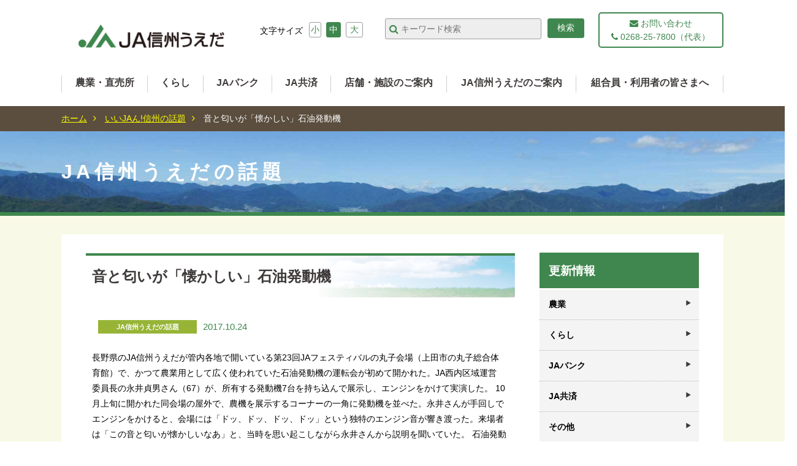

--- FILE ---
content_type: text/html; charset=UTF-8
request_url: https://www.ja-shinshuueda.iijan.or.jp/iijan-topics/3846/
body_size: 48964
content:

<!doctype html>
<html lang="ja">
<head>
<meta http-equiv="Content-Language" content="ja" />
<meta http-equiv="Content-Type" content="text/html;charset=utf-8" />
<meta http-equiv="Content-Style-Type" content="text/css" />
<meta http-equiv="Content-Script-Type" content="text/javascript" />
<!---->

<link rel="shortcut icon" href="https://www.ja-shinshuueda.iijan.or.jp/wp/wp-content/themes/ja-shinshu-ueda/img/favicon.ico" />
<meta name="viewport" content="width=device-width, initial-scale=1.0, minimum-scale=1.0, maximum-scale=1.0, user-scalable=yes">
<!--<meta name="format-detection" content="telephone=no">-->
<link rel="stylesheet" href="https://maxcdn.bootstrapcdn.com/font-awesome/4.7.0/css/font-awesome.min.css">
<!--<link rel="stylesheet" href="https://www.ja-shinshuueda.iijan.or.jp/wp/wp-content/themes/ja-shinshu-ueda/css/print.css" type="text/css" media="print" />-->
<link rel="stylesheet" href="https://www.ja-shinshuueda.iijan.or.jp/wp/wp-content/themes/ja-shinshu-ueda/css/slidebars.css" media="all" type="text/css" />
<link rel="stylesheet" type="text/css" href="https://www.ja-shinshuueda.iijan.or.jp/wp/wp-content/themes/ja-shinshu-ueda/css/jquery.bxslider.css" media="all" />
<link rel="stylesheet" type="text/css" href="//malihu.github.io/custom-scrollbar/jquery.mCustomScrollbar.min.css" />
<link rel="stylesheet" href="https://www.ja-shinshuueda.iijan.or.jp/wp/wp-content/themes/ja-shinshu-ueda/css/common.css?20260117-1822" media="all" type="text/css" />
<!--<link rel="stylesheet" type="text/css" href="https://www.ja-shinshuueda.iijan.or.jp/wp/wp-content/themes/ja-shinshu-ueda/css/jquery.jscrollpane.css" />-->
<link rel="stylesheet" href="https://www.ja-shinshuueda.iijan.or.jp/wp/wp-content/themes/ja-shinshu-ueda/css/sub.css?20260117-1822" media="all" type="text/css" />
<!-- favicon -->
<link rel="icon" href="https://www.ja-shinshuueda.iijan.or.jp/wp/wp-content/themes/ja-shinshu-ueda/img/favicons/favicon.ico" />
<link rel="apple-touch-icon" type="image/png" href="https://www.ja-shinshuueda.iijan.or.jp/wp/wp-content/themes/ja-shinshu-ueda/img/favicons/apple-touch-icon-180x180.png" />
<link rel="icon" type="image/png" href="https://www.ja-shinshuueda.iijan.or.jp/wp/wp-content/themes/ja-shinshu-ueda/img/favicons/icon-192x192.png" />

<meta name='robots' content='index, follow, max-image-preview:large, max-snippet:-1, max-video-preview:-1' />

	<!-- This site is optimized with the Yoast SEO plugin v19.11 - https://yoast.com/wordpress/plugins/seo/ -->
	<title>音と匂いが「懐かしい」石油発動機 | JA信州うえだの話題 | JA信州うえだ～おいしい農産物！～</title>
	<meta name="description" content="長野県JA信州うえだのページです。信州うえだの特産品の紹介。農業体験・イベント情報・旬の農産物を使ったレシピ・家庭菜園・地域情報・暮らしの情報などを紹介しています。" />
	<link rel="canonical" href="https://www.ja-shinshuueda.iijan.or.jp/iijan-topics/3846/" />
	<meta property="og:locale" content="ja_JP" />
	<meta property="og:type" content="article" />
	<meta property="og:title" content="音と匂いが「懐かしい」石油発動機 | JA信州うえだの話題 | JA信州うえだ～おいしい農産物！～" />
	<meta property="og:description" content="長野県JA信州うえだのページです。信州うえだの特産品の紹介。農業体験・イベント情報・旬の農産物を使ったレシピ・家庭菜園・地域情報・暮らしの情報などを紹介しています。" />
	<meta property="og:url" content="https://www.ja-shinshuueda.iijan.or.jp/iijan-topics/3846/" />
	<meta property="og:site_name" content="JA信州うえだ～おいしい農産物！～" />
	<meta property="article:published_time" content="2017-10-24T01:29:28+00:00" />
	<meta property="og:image" content="https://www.iijan.or.jp/topic/assets_c/2017/10/171024_01-thumb-200xauto-19550.jpg" />
	<meta name="author" content="JA信州うえだ管理用" />
	<meta name="twitter:card" content="summary_large_image" />
	<meta name="twitter:label1" content="執筆者" />
	<meta name="twitter:data1" content="JA信州うえだ管理用" />
	<script type="application/ld+json" class="yoast-schema-graph">{"@context":"https://schema.org","@graph":[{"@type":"WebPage","@id":"https://www.ja-shinshuueda.iijan.or.jp/iijan-topics/3846/","url":"https://www.ja-shinshuueda.iijan.or.jp/iijan-topics/3846/","name":"音と匂いが「懐かしい」石油発動機 | JA信州うえだの話題 | JA信州うえだ～おいしい農産物！～","isPartOf":{"@id":"https://www.ja-shinshuueda.iijan.or.jp/#website"},"primaryImageOfPage":{"@id":"https://www.ja-shinshuueda.iijan.or.jp/iijan-topics/3846/#primaryimage"},"image":{"@id":"https://www.ja-shinshuueda.iijan.or.jp/iijan-topics/3846/#primaryimage"},"thumbnailUrl":"https://www.iijan.or.jp/topic/assets_c/2017/10/171024_01-thumb-200xauto-19550.jpg","datePublished":"2017-10-24T01:29:28+00:00","dateModified":"2017-10-24T01:29:28+00:00","author":{"@id":"https://www.ja-shinshuueda.iijan.or.jp/#/schema/person/ed67bca7d4ec63fef4dbd184d7a54259"},"description":"長野県JA信州うえだのページです。信州うえだの特産品の紹介。農業体験・イベント情報・旬の農産物を使ったレシピ・家庭菜園・地域情報・暮らしの情報などを紹介しています。","breadcrumb":{"@id":"https://www.ja-shinshuueda.iijan.or.jp/iijan-topics/3846/#breadcrumb"},"inLanguage":"ja","potentialAction":[{"@type":"ReadAction","target":["https://www.ja-shinshuueda.iijan.or.jp/iijan-topics/3846/"]}]},{"@type":"ImageObject","inLanguage":"ja","@id":"https://www.ja-shinshuueda.iijan.or.jp/iijan-topics/3846/#primaryimage","url":"https://www.iijan.or.jp/topic/assets_c/2017/10/171024_01-thumb-200xauto-19550.jpg","contentUrl":"https://www.iijan.or.jp/topic/assets_c/2017/10/171024_01-thumb-200xauto-19550.jpg"},{"@type":"BreadcrumbList","@id":"https://www.ja-shinshuueda.iijan.or.jp/iijan-topics/3846/#breadcrumb","itemListElement":[{"@type":"ListItem","position":1,"name":"ホーム","item":"https://www.ja-shinshuueda.iijan.or.jp/"},{"@type":"ListItem","position":2,"name":"音と匂いが「懐かしい」石油発動機"}]},{"@type":"WebSite","@id":"https://www.ja-shinshuueda.iijan.or.jp/#website","url":"https://www.ja-shinshuueda.iijan.or.jp/","name":"JA信州うえだ～おいしい農産物！～","description":"長野県JA信州うえだのページです。信州うえだの特産品の紹介。農業体験・イベント情報・旬の農産物を使ったレシピ・家庭菜園・地域情報・暮らしの情報などを紹介しています。","potentialAction":[{"@type":"SearchAction","target":{"@type":"EntryPoint","urlTemplate":"https://www.ja-shinshuueda.iijan.or.jp/?s={search_term_string}"},"query-input":"required name=search_term_string"}],"inLanguage":"ja"},{"@type":"Person","@id":"https://www.ja-shinshuueda.iijan.or.jp/#/schema/person/ed67bca7d4ec63fef4dbd184d7a54259","name":"JA信州うえだ管理用","image":{"@type":"ImageObject","inLanguage":"ja","@id":"https://www.ja-shinshuueda.iijan.or.jp/#/schema/person/image/","url":"https://secure.gravatar.com/avatar/ff192e093c5c1f61bd0f7ab9bcd13d21?s=96&d=mm&r=g","contentUrl":"https://secure.gravatar.com/avatar/ff192e093c5c1f61bd0f7ab9bcd13d21?s=96&d=mm&r=g","caption":"JA信州うえだ管理用"}}]}</script>
	<!-- / Yoast SEO plugin. -->


<style type="text/css">.broken_link, a.broken_link {
	text-decoration: line-through;
}</style><!-- Google Anarytics -->
<!-- <script>
  (function(i,s,o,g,r,a,m){i['GoogleAnalyticsObject']=r;i[r]=i[r]||function(){
  (i[r].q=i[r].q||[]).push(arguments)},i[r].l=1*new Date();a=s.createElement(o),
  m=s.getElementsByTagName(o)[0];a.async=1;a.src=g;m.parentNode.insertBefore(a,m)
  })(window,document,'script','https://www.google-analytics.com/analytics.js','ga');

  ga('create', 'UA-72031819-17', 'auto');
  ga('send', 'pageview');

</script> -->
<!-- Google Anarytics End -->
<!-- Google tag (gtag.js) -->
<script async src="https://www.googletagmanager.com/gtag/js?id=G-DVN47J8MPR"></script>
<script>
  window.dataLayer = window.dataLayer || [];

  function gtag() {
    dataLayer.push(arguments);
  }
  gtag('js', new Date());

  gtag('config', 'G-DVN47J8MPR');
</script></head>
<body id="top">
<header id="fixed-top" class="sb-slide">
<div class="top-inner clearfix">
  <h1><a href="https://www.ja-shinshuueda.iijan.or.jp"><img src="https://www.ja-shinshuueda.iijan.or.jp/wp/wp-content/themes/ja-shinshu-ueda/img/logo.png" alt="JA信州うえだ"></a></h1>
  <div id="headBox" class="pc">
    <div id="font-size">
      <p>文字サイズ</p>
      <ul>
        <li class="small">小</li>
        <li class="medium current">中</li>
        <li class="large">大</li>
      </ul>
    </div>
    <!-- #font-size end -->
    <div id="searchBox">
      <form id="cse-search-box" action="https://cse.google.com/cse">
        <input type="hidden" name="cx" value="016452347026474602600:ynbzatv1g1q" />
        <input type="hidden" name="ie" value="UTF-8" />
        <label class="btn-text">
          <input type="text" name="q" size="31" placeholder="キーワード検索"  />
        </label>
        <label class="button">
          <input type="submit" name="sa" value="検索" />
        </label>
      </form>
    </div>
    <!-- #searchbox end -->
  <p class="btn head"><a href="https://www.ja-shinshuueda.iijan.or.jp/contact/"><i class="fa fa-envelope" aria-hidden="true"></i> お問い合わせ<br>
  <i class="fa fa-phone" aria-hidden="true"></i> 0268-25-7800（代表）</a></p>
  </div>
  <!-- #headBox end -->
  <nav id="gnavi" class="pc">
    <ul>
      <li><a href="https://www.ja-shinshuueda.iijan.or.jp/nogyo/">農業・直売所</a></li>
      <li><a href="https://www.ja-shinshuueda.iijan.or.jp/kurashi/">くらし</a></li>
      <li><a href="https://www.ja-shinshuueda.iijan.or.jp/jabank/">JAバンク</a></li>
      <li><a href="https://www.ja-shinshuueda.iijan.or.jp/jakyosai/">JA共済</a></li>
      <li><a href="https://www.ja-shinshuueda.iijan.or.jp/shop/">店舗・施設のご案内</a></li>
      <li><a href="https://www.ja-shinshuueda.iijan.or.jp/about/">JA信州うえだのご案内</a></li>
      <li><a href="https://www.ja-shinshuueda.iijan.or.jp/info/">組合員・利用者の皆さまへ</a></li>
    </ul>
  </nav>
  <!-- #gnavi end -->
  <!-- スマホ用ナビボタン右側ここから -->
  <div class="menu sb-toggle-right">
    <button id="button" class="sp">
    <span></span>
    <span></span>
    <span></span>
    </button>
  </div>
  <!-- //スマホ用ナビボタン右側ここまで --> 
</div>
  <!-- /class="top-inner" -->
</header>
<!-- /#header -->

<div id="sb-site">
  <div class="wrapper">
    <div id="content" class="sub page">
        <div class="topicpath pc">
        <div class="inner">
        <a href="https://www.ja-shinshuueda.iijan.or.jp">ホーム</a>
<a href="https://www.ja-shinshuueda.iijan.or.jp/iijan-topics/">いいJAん!信州の話題</a>
		音と匂いが「懐かしい」石油発動機          </div>
          </div>

        <div class="pagetitle" id="news">
          <div class="inner">
          <h2>JA信州うえだの話題</h2>
		  </div>
          </div>

          <section class="subPage clearfix">

      <div id="mainArea" class="clearfix">
        <div class="leftC">
	            <h3>音と匂いが「懐かしい」石油発動機</h3>
        <div class="dateBox single">
        <span class="cat iijan-topics">JA信州うえだの話題</span>
        <span class="date">2017.10.24</span>
        </div>
        <div class="pageBox clearfix infoBox">
    
      
      <p><span style="display: inline;" class="mt-enclosure mt-enclosure-image"><img class="mt-image-none" src="https://www.iijan.or.jp/topic/assets_c/2017/10/171024_01-thumb-200xauto-19550.jpg" width="200" alt=""></span>長野県のJA信州うえだが管内各地で開いている第23回JAフェスティバルの丸子会場（上田市の丸子総合体育館）で、かつて農業用として広く使われていた石油発動機の運転会が初めて開かれた。JA西内区域運営委員長の永井貞男さん（67）が、所有する発動機7台を持ち込んで展示し、エンジンをかけて実演した。
10月上旬に開かれた同会場の屋外で、農機を展示するコーナーの一角に発動機を並べた。永井さんが手回しでエンジンをかけると、会場には「ドッ、ドッ、ドッ、ドッ」という独特のエンジン音が響き渡った。来場者は「この音と匂いが懐かしいなあ」と、当時を思い起こしながら永井さんから説明を聞いていた。
石油発動機は、主に脱穀機の動力源として使われ活躍。1950年以降は効率の良いディーゼルやガソリンエンジンに取って代わられた。永井さんは10年前から収集を始め、大正15（1926）年ごろに製造された発動機など18台を所有している。
永井さんは「使ったことのある年代の人が『懐かしい』と言って、見てくれた。古い機械をよみがえらせる工程が楽しい。仲間を増やして、これからも運転会を開きたい」と話した。
</p>
      
            </div>
	          <!-- /class="pageBox" -->
        <div class="pageBox clearfix">
        <p class="btn"><a href="https://www.ja-shinshuueda.iijan.or.jp/iijan-topics/">一覧に戻る</a></p>
          </div>
        <!-- /class="pageBox" -->

        </div>
        <!-- /leftC -->
        <div class="rightC">
<!-- /TOP用 -->
  <div class="sideNavi clearfix">
    <h2 class="news">更新情報</h2>
    <ul>
      	<li class="cat-item cat-item-2"><a href="https://www.ja-shinshuueda.iijan.or.jp/news-info/cat01/">農業</a>
</li>
	<li class="cat-item cat-item-3"><a href="https://www.ja-shinshuueda.iijan.or.jp/news-info/cat02/">くらし</a>
</li>
	<li class="cat-item cat-item-4"><a href="https://www.ja-shinshuueda.iijan.or.jp/news-info/cat03/">JAバンク</a>
</li>
	<li class="cat-item cat-item-5"><a href="https://www.ja-shinshuueda.iijan.or.jp/news-info/cat04/">JA共済</a>
</li>
	<li class="cat-item cat-item-6"><a href="https://www.ja-shinshuueda.iijan.or.jp/news-info/cat05/">その他</a>
</li>
    </ul>
  </div>
  <div class="sideNavi clearfix">
    <h2 class="news">お知らせ</h2>
    <ul>
      	<li><a href='https://www.ja-shinshuueda.iijan.or.jp/date/2026/01/'>2026年1月 (3)</a></li>
	<li><a href='https://www.ja-shinshuueda.iijan.or.jp/date/2025/12/'>2025年12月 (7)</a></li>
	<li><a href='https://www.ja-shinshuueda.iijan.or.jp/date/2025/11/'>2025年11月 (7)</a></li>
	<li><a href='https://www.ja-shinshuueda.iijan.or.jp/date/2025/10/'>2025年10月 (11)</a></li>
	<li><a href='https://www.ja-shinshuueda.iijan.or.jp/date/2025/09/'>2025年9月 (5)</a></li>
	<li><a href='https://www.ja-shinshuueda.iijan.or.jp/date/2025/08/'>2025年8月 (3)</a></li>
	<li><a href='https://www.ja-shinshuueda.iijan.or.jp/date/2025/07/'>2025年7月 (6)</a></li>
	<li><a href='https://www.ja-shinshuueda.iijan.or.jp/date/2025/06/'>2025年6月 (5)</a></li>
	<li><a href='https://www.ja-shinshuueda.iijan.or.jp/date/2025/05/'>2025年5月 (4)</a></li>
	<li><a href='https://www.ja-shinshuueda.iijan.or.jp/date/2025/04/'>2025年4月 (8)</a></li>
	<li><a href='https://www.ja-shinshuueda.iijan.or.jp/date/2025/03/'>2025年3月 (8)</a></li>
	<li><a href='https://www.ja-shinshuueda.iijan.or.jp/date/2025/02/'>2025年2月 (6)</a></li>
	<li><a href='https://www.ja-shinshuueda.iijan.or.jp/date/2025/01/'>2025年1月 (6)</a></li>
	<li><a href='https://www.ja-shinshuueda.iijan.or.jp/date/2024/12/'>2024年12月 (4)</a></li>
	<li><a href='https://www.ja-shinshuueda.iijan.or.jp/date/2024/11/'>2024年11月 (4)</a></li>
	<li><a href='https://www.ja-shinshuueda.iijan.or.jp/date/2024/10/'>2024年10月 (5)</a></li>
	<li><a href='https://www.ja-shinshuueda.iijan.or.jp/date/2024/09/'>2024年9月 (11)</a></li>
	<li><a href='https://www.ja-shinshuueda.iijan.or.jp/date/2024/08/'>2024年8月 (3)</a></li>
	<li><a href='https://www.ja-shinshuueda.iijan.or.jp/date/2024/07/'>2024年7月 (7)</a></li>
	<li><a href='https://www.ja-shinshuueda.iijan.or.jp/date/2024/06/'>2024年6月 (3)</a></li>
	<li><a href='https://www.ja-shinshuueda.iijan.or.jp/date/2024/05/'>2024年5月 (5)</a></li>
	<li><a href='https://www.ja-shinshuueda.iijan.or.jp/date/2024/04/'>2024年4月 (5)</a></li>
	<li><a href='https://www.ja-shinshuueda.iijan.or.jp/date/2024/03/'>2024年3月 (8)</a></li>
	<li><a href='https://www.ja-shinshuueda.iijan.or.jp/date/2024/02/'>2024年2月 (10)</a></li>
	<li><a href='https://www.ja-shinshuueda.iijan.or.jp/date/2024/01/'>2024年1月 (5)</a></li>
	<li><a href='https://www.ja-shinshuueda.iijan.or.jp/date/2023/12/'>2023年12月 (3)</a></li>
	<li><a href='https://www.ja-shinshuueda.iijan.or.jp/date/2023/11/'>2023年11月 (4)</a></li>
	<li><a href='https://www.ja-shinshuueda.iijan.or.jp/date/2023/10/'>2023年10月 (4)</a></li>
	<li><a href='https://www.ja-shinshuueda.iijan.or.jp/date/2023/09/'>2023年9月 (5)</a></li>
	<li><a href='https://www.ja-shinshuueda.iijan.or.jp/date/2023/08/'>2023年8月 (5)</a></li>
	<li><a href='https://www.ja-shinshuueda.iijan.or.jp/date/2023/07/'>2023年7月 (4)</a></li>
	<li><a href='https://www.ja-shinshuueda.iijan.or.jp/date/2023/06/'>2023年6月 (3)</a></li>
	<li><a href='https://www.ja-shinshuueda.iijan.or.jp/date/2023/05/'>2023年5月 (5)</a></li>
	<li><a href='https://www.ja-shinshuueda.iijan.or.jp/date/2023/04/'>2023年4月 (6)</a></li>
	<li><a href='https://www.ja-shinshuueda.iijan.or.jp/date/2023/03/'>2023年3月 (5)</a></li>
	<li><a href='https://www.ja-shinshuueda.iijan.or.jp/date/2023/02/'>2023年2月 (5)</a></li>
	<li><a href='https://www.ja-shinshuueda.iijan.or.jp/date/2023/01/'>2023年1月 (6)</a></li>
	<li><a href='https://www.ja-shinshuueda.iijan.or.jp/date/2022/12/'>2022年12月 (4)</a></li>
	<li><a href='https://www.ja-shinshuueda.iijan.or.jp/date/2022/11/'>2022年11月 (4)</a></li>
	<li><a href='https://www.ja-shinshuueda.iijan.or.jp/date/2022/10/'>2022年10月 (2)</a></li>
	<li><a href='https://www.ja-shinshuueda.iijan.or.jp/date/2022/09/'>2022年9月 (5)</a></li>
	<li><a href='https://www.ja-shinshuueda.iijan.or.jp/date/2022/08/'>2022年8月 (3)</a></li>
	<li><a href='https://www.ja-shinshuueda.iijan.or.jp/date/2022/07/'>2022年7月 (5)</a></li>
	<li><a href='https://www.ja-shinshuueda.iijan.or.jp/date/2022/06/'>2022年6月 (4)</a></li>
	<li><a href='https://www.ja-shinshuueda.iijan.or.jp/date/2022/05/'>2022年5月 (2)</a></li>
	<li><a href='https://www.ja-shinshuueda.iijan.or.jp/date/2022/04/'>2022年4月 (5)</a></li>
	<li><a href='https://www.ja-shinshuueda.iijan.or.jp/date/2022/03/'>2022年3月 (5)</a></li>
	<li><a href='https://www.ja-shinshuueda.iijan.or.jp/date/2022/02/'>2022年2月 (7)</a></li>
	<li><a href='https://www.ja-shinshuueda.iijan.or.jp/date/2022/01/'>2022年1月 (3)</a></li>
	<li><a href='https://www.ja-shinshuueda.iijan.or.jp/date/2021/12/'>2021年12月 (3)</a></li>
	<li><a href='https://www.ja-shinshuueda.iijan.or.jp/date/2021/11/'>2021年11月 (3)</a></li>
	<li><a href='https://www.ja-shinshuueda.iijan.or.jp/date/2021/10/'>2021年10月 (25)</a></li>
	<li><a href='https://www.ja-shinshuueda.iijan.or.jp/date/2021/09/'>2021年9月 (19)</a></li>
	<li><a href='https://www.ja-shinshuueda.iijan.or.jp/date/2021/08/'>2021年8月 (15)</a></li>
	<li><a href='https://www.ja-shinshuueda.iijan.or.jp/date/2021/07/'>2021年7月 (17)</a></li>
	<li><a href='https://www.ja-shinshuueda.iijan.or.jp/date/2021/06/'>2021年6月 (23)</a></li>
	<li><a href='https://www.ja-shinshuueda.iijan.or.jp/date/2021/05/'>2021年5月 (15)</a></li>
	<li><a href='https://www.ja-shinshuueda.iijan.or.jp/date/2021/04/'>2021年4月 (21)</a></li>
	<li><a href='https://www.ja-shinshuueda.iijan.or.jp/date/2021/03/'>2021年3月 (27)</a></li>
	<li><a href='https://www.ja-shinshuueda.iijan.or.jp/date/2021/02/'>2021年2月 (15)</a></li>
	<li><a href='https://www.ja-shinshuueda.iijan.or.jp/date/2021/01/'>2021年1月 (10)</a></li>
	<li><a href='https://www.ja-shinshuueda.iijan.or.jp/date/2020/12/'>2020年12月 (18)</a></li>
	<li><a href='https://www.ja-shinshuueda.iijan.or.jp/date/2020/11/'>2020年11月 (19)</a></li>
	<li><a href='https://www.ja-shinshuueda.iijan.or.jp/date/2020/10/'>2020年10月 (30)</a></li>
	<li><a href='https://www.ja-shinshuueda.iijan.or.jp/date/2020/09/'>2020年9月 (20)</a></li>
	<li><a href='https://www.ja-shinshuueda.iijan.or.jp/date/2020/08/'>2020年8月 (16)</a></li>
	<li><a href='https://www.ja-shinshuueda.iijan.or.jp/date/2020/07/'>2020年7月 (17)</a></li>
	<li><a href='https://www.ja-shinshuueda.iijan.or.jp/date/2020/06/'>2020年6月 (14)</a></li>
	<li><a href='https://www.ja-shinshuueda.iijan.or.jp/date/2020/05/'>2020年5月 (12)</a></li>
	<li><a href='https://www.ja-shinshuueda.iijan.or.jp/date/2020/04/'>2020年4月 (18)</a></li>
	<li><a href='https://www.ja-shinshuueda.iijan.or.jp/date/2020/03/'>2020年3月 (15)</a></li>
	<li><a href='https://www.ja-shinshuueda.iijan.or.jp/date/2020/02/'>2020年2月 (10)</a></li>
	<li><a href='https://www.ja-shinshuueda.iijan.or.jp/date/2020/01/'>2020年1月 (13)</a></li>
	<li><a href='https://www.ja-shinshuueda.iijan.or.jp/date/2019/12/'>2019年12月 (17)</a></li>
	<li><a href='https://www.ja-shinshuueda.iijan.or.jp/date/2019/11/'>2019年11月 (15)</a></li>
	<li><a href='https://www.ja-shinshuueda.iijan.or.jp/date/2019/10/'>2019年10月 (25)</a></li>
	<li><a href='https://www.ja-shinshuueda.iijan.or.jp/date/2019/09/'>2019年9月 (18)</a></li>
	<li><a href='https://www.ja-shinshuueda.iijan.or.jp/date/2019/08/'>2019年8月 (18)</a></li>
	<li><a href='https://www.ja-shinshuueda.iijan.or.jp/date/2019/07/'>2019年7月 (25)</a></li>
	<li><a href='https://www.ja-shinshuueda.iijan.or.jp/date/2019/06/'>2019年6月 (17)</a></li>
	<li><a href='https://www.ja-shinshuueda.iijan.or.jp/date/2019/05/'>2019年5月 (22)</a></li>
	<li><a href='https://www.ja-shinshuueda.iijan.or.jp/date/2019/04/'>2019年4月 (17)</a></li>
	<li><a href='https://www.ja-shinshuueda.iijan.or.jp/date/2019/03/'>2019年3月 (22)</a></li>
	<li><a href='https://www.ja-shinshuueda.iijan.or.jp/date/2019/02/'>2019年2月 (20)</a></li>
	<li><a href='https://www.ja-shinshuueda.iijan.or.jp/date/2019/01/'>2019年1月 (18)</a></li>
	<li><a href='https://www.ja-shinshuueda.iijan.or.jp/date/2018/12/'>2018年12月 (29)</a></li>
	<li><a href='https://www.ja-shinshuueda.iijan.or.jp/date/2018/11/'>2018年11月 (24)</a></li>
	<li><a href='https://www.ja-shinshuueda.iijan.or.jp/date/2018/10/'>2018年10月 (27)</a></li>
	<li><a href='https://www.ja-shinshuueda.iijan.or.jp/date/2018/09/'>2018年9月 (23)</a></li>
	<li><a href='https://www.ja-shinshuueda.iijan.or.jp/date/2018/08/'>2018年8月 (33)</a></li>
	<li><a href='https://www.ja-shinshuueda.iijan.or.jp/date/2018/07/'>2018年7月 (32)</a></li>
	<li><a href='https://www.ja-shinshuueda.iijan.or.jp/date/2018/06/'>2018年6月 (30)</a></li>
	<li><a href='https://www.ja-shinshuueda.iijan.or.jp/date/2018/05/'>2018年5月 (19)</a></li>
	<li><a href='https://www.ja-shinshuueda.iijan.or.jp/date/2018/04/'>2018年4月 (22)</a></li>
	<li><a href='https://www.ja-shinshuueda.iijan.or.jp/date/2018/03/'>2018年3月 (25)</a></li>
	<li><a href='https://www.ja-shinshuueda.iijan.or.jp/date/2018/02/'>2018年2月 (17)</a></li>
	<li><a href='https://www.ja-shinshuueda.iijan.or.jp/date/2018/01/'>2018年1月 (16)</a></li>
	<li><a href='https://www.ja-shinshuueda.iijan.or.jp/date/2017/12/'>2017年12月 (28)</a></li>
	<li><a href='https://www.ja-shinshuueda.iijan.or.jp/date/2017/11/'>2017年11月 (24)</a></li>
	<li><a href='https://www.ja-shinshuueda.iijan.or.jp/date/2017/10/'>2017年10月 (27)</a></li>
	<li><a href='https://www.ja-shinshuueda.iijan.or.jp/date/2017/09/'>2017年9月 (23)</a></li>
	<li><a href='https://www.ja-shinshuueda.iijan.or.jp/date/2017/08/'>2017年8月 (31)</a></li>
	<li><a href='https://www.ja-shinshuueda.iijan.or.jp/date/2017/07/'>2017年7月 (14)</a></li>
	<li><a href='https://www.ja-shinshuueda.iijan.or.jp/date/2017/06/'>2017年6月 (15)</a></li>
	<li><a href='https://www.ja-shinshuueda.iijan.or.jp/date/2017/05/'>2017年5月 (11)</a></li>
	<li><a href='https://www.ja-shinshuueda.iijan.or.jp/date/2017/04/'>2017年4月 (11)</a></li>
	<li><a href='https://www.ja-shinshuueda.iijan.or.jp/date/2017/03/'>2017年3月 (13)</a></li>
	<li><a href='https://www.ja-shinshuueda.iijan.or.jp/date/2017/02/'>2017年2月 (12)</a></li>
	<li><a href='https://www.ja-shinshuueda.iijan.or.jp/date/2017/01/'>2017年1月 (8)</a></li>
	<li><a href='https://www.ja-shinshuueda.iijan.or.jp/date/2016/12/'>2016年12月 (13)</a></li>
	<li><a href='https://www.ja-shinshuueda.iijan.or.jp/date/2016/11/'>2016年11月 (12)</a></li>
    </ul>
  </div>
  <!-- /class="sideNavi" -->

<!-- /全ページ共通 -->
<section id="infoArea">
  <ul>
    <!--<li><a href="https://www.ja-shinshuueda.iijan.or.jp/about/profile/">JA信州うえだについて</a></li>
              <li><a href="https://www.ja-shinshuueda.iijan.or.jp/shop/">事業所案内</a></li>
              <li><a href="https://www.ja-shinshuueda.iijan.or.jp/info/">組合員・利用者の皆様へ</a></li>
              <li><a href="https://www.ja-shinshuueda.iijan.or.jp/about/recruit/">採用情報</a></li>-->
    <li><a href="https://www.ja-shinshuueda.iijan.or.jp/site_map/">サイトマップ</a></li>
    <li><a href="https://www.ja-shinshuueda.iijan.or.jp/site_policy/">サイト運営ポリシー</a></li>
    <li><a href="https://www.ja-shinshuueda.iijan.or.jp/contact/">お問い合わせ</a></li>
  </ul>
</section>        </div>
        <!-- /rightC -->

      </div>
      <!-- /mainArea -->
          </section>
    <!-- /class="subPage" -->

    </div>
    <!-- /#content -->

  </div>
  <!-- /class="wrapper" -->
  <footer>
    <p class="toTop"><a href="#top">ページTOPへ</a></p>
    <div class="logo"><a href="https://www.ja-shinshuueda.iijan.or.jp"><img src="https://www.ja-shinshuueda.iijan.or.jp/wp/wp-content/themes/ja-shinshu-ueda/img/ft_logo.svg" alt="JA信州うえだ"></a></div>
    <div class="footerNavi pc">
      <ul>
        <li class="title"><a href="https://www.ja-shinshuueda.iijan.or.jp/nogyo/">農業・直売所</a></li>
        <li class="page_item page-item-112"><a href="https://www.ja-shinshuueda.iijan.or.jp/nogyo/nouchikusan/">JA信州うえだの農畜産物</a></li>
<li class="page_item page-item-10126"><a href="https://www.ja-shinshuueda.iijan.or.jp/nogyo/chokubai/">直売所のご案内</a></li>
<li class="page_item page-item-134"><a href="https://www.ja-shinshuueda.iijan.or.jp/nogyo/nouki/">農業機械</a></li>
<li class="page_item page-item-136"><a href="https://www.ja-shinshuueda.iijan.or.jp/nogyo/engeishizai/">農業・園芸資材</a></li>
<li class="page_item page-item-444"><a href="https://www.ja-shinshuueda.iijan.or.jp/nogyo/hajimeru/">農業を始めたい方へ</a></li>
<li class="page_item page-item-452"><a href="https://www.ja-shinshuueda.iijan.or.jp/nogyo/shien/">農業従事者の皆さまへ</a></li>
        <!-- <li><a href="http://shioda-higashiyama.com/" target="_blank">観光農園</a></li>
            <li><a href="https://www.ja-shinshuueda.iijan.or.jp/konyu/">農産物の購入ご案内</a></li> -->
        <li><a href="https://www.ja-shinshuueda.iijan.or.jp/housakuclub/">ほうさくClub</a></li>
      </ul>
      <ul>
        <li class="title"><a href="https://www.ja-shinshuueda.iijan.or.jp/kurashi/">くらし</a></li>
        <li class="page_item page-item-48"><a href="https://www.ja-shinshuueda.iijan.or.jp/kurashi/kenkou/">健康・生活指導</a></li>
<li class="page_item page-item-7"><a href="https://www.ja-shinshuueda.iijan.or.jp/kurashi/takuhai/">食料品・生活用品等</a></li>
<li class="page_item page-item-57"><a href="https://www.ja-shinshuueda.iijan.or.jp/kurashi/ryokou/">旅行</a></li>
<li class="page_item page-item-71"><a href="https://www.ja-shinshuueda.iijan.or.jp/kurashi/sousai/">葬祭事業</a></li>
<li class="page_item page-item-74"><a href="https://www.ja-shinshuueda.iijan.or.jp/kurashi/jidousya/">自動車</a></li>
<li class="page_item page-item-94"><a href="https://www.ja-shinshuueda.iijan.or.jp/kurashi/ss/">ガソリンスタンド</a></li>
<li class="page_item page-item-104"><a href="https://www.ja-shinshuueda.iijan.or.jp/kurashi/lpgas/">LPガス</a></li>
      </ul>
      <ul>
        <li class="title"><a href="https://www.ja-shinshuueda.iijan.or.jp/jabank/">JAバンク</a></li>
                <li><a href="https://www.ja-shinshuueda.iijan.or.jp/jabank/campaign/">キャンペーン商品のご案内</a></li>
        <li><a href="http://www.naganoken-jabank.or.jp/shinshuueda/kouza/sougou.php" target="_blank">口座を開く</a></li>
        <li><a href="https://www.ja-shinshuueda.iijan.or.jp/jabank/tameru-fuyasu/">貯める・増やす</a></li>
        <li><a href="https://www.ja-shinshuueda.iijan.or.jp/jabank/kariru/">借りる</a></li>
        <li><a href="http://www.jabank.jp/ja/tops/index/5348000" target="_blank">インターネットバンキング</a></li>
        <li><a href="http://www.naganoken-jabank.or.jp/shinshuueda/service/nenkin/" target="_blank">年金</a></li>
        <li><a href="https://www.ja-shinshuueda.iijan.or.jp/jabank/premiumsalon_kashikinko/">プレミアムサロン・貸金庫のご案内</a></li>
        <li><a href="http://map.jabank.org/bank_name/search?kana=1&pref=2000&bank=5348" target="_blank">金融店舗・ATM一覧</a></li>
        <li><a href="https://www.ja-shinshuueda.iijan.or.jp/jabank/kinyuushouhin/">金融商品に関する方針</a></li>
      </ul>
      <ul>
        <li class="title"><a href="https://www.ja-shinshuueda.iijan.or.jp/jakyosai/">JA共済</a></li>
                <li><a href="https://www.ja-kyosai.or.jp/okangae/person/index.html" target="_blank">「ひと」の保障</a></li>
        <li><a href="https://www.ja-kyosai.or.jp/okangae/home/" target="_blank">「いえ」の保障</a></li>
        <li><a href="https://www.ja-kyosai.or.jp/okangae/car/index.html" target="_blank">「くるま」の保障</a></li>
        <!-- <li><a href="https://www2.ja-kyosai.or.jp/folder/main.jsp" target="_blank">JA共済フォルダーネット</a></li> -->
      </ul>
      <ul>
        <li class="title"><a href="https://www.ja-shinshuueda.iijan.or.jp/shop/">店舗・施設のご案内</a></li>
                <li><a href="https://www.ja-shinshuueda.iijan.or.jp/shop/#S01">本所</a></li>
        <li><a href="https://www.ja-shinshuueda.iijan.or.jp/shop/#S02">支所・店</a></li>
        <li><a href="https://www.ja-shinshuueda.iijan.or.jp/shop/#S03">ATM</a></li>
        <li><a href="https://www.ja-shinshuueda.iijan.or.jp/shop/#S04">営農関連施設</a></li>
        <li><a href="https://www.ja-shinshuueda.iijan.or.jp/shop/#S05">生活関連施設</a></li>
        <li><a href="https://www.ja-shinshuueda.iijan.or.jp/shop/#S06">福祉関連施設</a></li>
      </ul>
      <ul>
        <li class="title"><a href="https://www.ja-shinshuueda.iijan.or.jp/about/">JA信州うえだのご案内</a></li>
        <li class="page_item page-item-7080"><a href="https://www.ja-shinshuueda.iijan.or.jp/about/member/">あなたも組合員になりませんか？</a></li>
<li class="page_item page-item-241"><a href="https://www.ja-shinshuueda.iijan.or.jp/about/profile/">JA信州うえだについて</a></li>
<li class="page_item page-item-244"><a href="https://www.ja-shinshuueda.iijan.or.jp/about/business/">JA信州うえだの事業</a></li>
<li class="page_item page-item-10975"><a href="https://www.ja-shinshuueda.iijan.or.jp/about/recruit/">採用情報</a></li>
        <li><a href="https://www.ja-shinshuueda.iijan.or.jp/contact/">お問い合わせ</a></li>
                  <li><a href="https://www.ja-shinshuueda.iijan.or.jp/wp/wp-content/themes/ja-shinshu-ueda/img/2027_calendar_application.pdf" target="_blank">
              2027年版JA信州うえだオリジナルカレンダー写真募集</a></li>
              </ul>
      <ul>
        <li class="title"><a href="https://www.ja-shinshuueda.iijan.or.jp/info/">組合員・利用者の皆さまへ</a></li>
        <li class="page_item page-item-144"><a href="https://www.ja-shinshuueda.iijan.or.jp/info/kanyuu/">金融商品の勧誘方針</a></li>
<li class="page_item page-item-148"><a href="https://www.ja-shinshuueda.iijan.or.jp/info/riekisouhankanrihoushin/">利益相反管理方針</a></li>
<li class="page_item page-item-10312"><a href="https://www.ja-shinshuueda.iijan.or.jp/info/keieisyahoshou-guideline-detail/">【詳細】「経営者保証に関するガイドライン」の取組方針について</a></li>
<li class="page_item page-item-10327"><a href="https://www.ja-shinshuueda.iijan.or.jp/info/keieisyahoshou-guideline/">「経営者保証に関するガイドライン」への取組方針について</a></li>
<li class="page_item page-item-199"><a href="https://www.ja-shinshuueda.iijan.or.jp/info/hanshakaiseiryoku-taiou/">マネー・ローンダリング等および反社会的勢力等への対応に関する基本方針</a></li>
<li class="page_item page-item-204"><a href="https://www.ja-shinshuueda.iijan.or.jp/info/kujyousyori-funsoukaiketsu/">苦情処理措置及び紛争解決措置の概要</a></li>
<li class="page_item page-item-209"><a href="https://www.ja-shinshuueda.iijan.or.jp/info/kojinjyouhouhogo/">個人情報保護方針</a></li>
<li class="page_item page-item-214"><a href="https://www.ja-shinshuueda.iijan.or.jp/info/kinyuuenkatsuka/">金融円滑化にかかる基本的方針、体制の概要および実施状況</a></li>
<li class="page_item page-item-2025"><a href="https://www.ja-shinshuueda.iijan.or.jp/info/fintech/">FinTech企業等との連携及び協働に係る方針</a></li>
<li class="page_item page-item-11120"><a href="https://www.ja-shinshuueda.iijan.or.jp/info/ayumi/">第31回通常総代会資料「協同のあゆみ」</a></li>
<li class="page_item page-item-2000"><a href="https://www.ja-shinshuueda.iijan.or.jp/info/tokushusagi/">特殊詐欺被害の未然防止に向けた当組合の取り組みについて</a></li>
<li class="page_item page-item-7461"><a href="https://www.ja-shinshuueda.iijan.or.jp/info/associatemember-policy/">准組合員対応取り組み方針</a></li>
<li class="page_item page-item-11224"><a href="https://www.ja-shinshuueda.iijan.or.jp/info/disclosure/">ＪＡ信州うえだの現況2025（ディスクロージャー）</a></li>
<li class="page_item page-item-9811"><a href="https://www.ja-shinshuueda.iijan.or.jp/info/disclosure_half/">ＪＡ信州うえだの現況2025（ディスクロージャー）[半期開示]</a></li>
<li class="page_item page-item-1744"><a href="https://www.ja-shinshuueda.iijan.or.jp/info/kyuuminyokin/">休眠預金活用法に関するお客さまへのお知らせ</a></li>
<li class="page_item page-item-6891"><a href="https://www.ja-shinshuueda.iijan.or.jp/info/customer/">お客さま本位の業務運営に関する取組方針</a></li>
        <li><a href="https://www.ja-shinshuueda.iijan.or.jp/wp/wp-content/uploads/2024/11/customerhalasment-202411.pdf" target="_blank" rel="noopener noreferrer">ご利用者様からの著しい迷惑行為（カスタマーハラスメント）に対する基本方針</a>
        </li>
        <li><a href="https://www.ja-shinshuueda.iijan.or.jp/wp/wp-content/uploads/2024/11/facility-guide202411.pdf" target="_blank" rel="noopener noreferrer">施設利用要項</a>
        </li>
      </ul>
    </div>
    <!-- /class="footerNavi" -->
    <p class="registration-number">登録金融機関　信州うえだ農業協同組合<br>登録番号　関東財務局長（登金）第４９６号</p>
    <div id="copyright">&copy; 2016 JA Shinshu Ueda. All Rights Reserved.</div>  </footer>
  <!-- /footer -->

</div>
<!-- /#sb-site -->
<!-- スマホ用ナビ右側ここから -->
<div class="sb-slidebar sb-right">
  <div class="sb-right-inner">
    <div class="sp-logo"><a href="https://www.ja-shinshuueda.iijan.or.jp"><img src="https://www.ja-shinshuueda.iijan.or.jp/wp/wp-content/themes/ja-shinshu-ueda/img/logo.png" alt="JA信州うえだ"></a></div>
    <ul class="gNav">
      <li><a href="https://www.ja-shinshuueda.iijan.or.jp/nogyo/">農業・直売所</a></li>
			      <li><a href="https://www.ja-shinshuueda.iijan.or.jp/kurashi/">くらし</a></li>
      <li><a href="https://www.ja-shinshuueda.iijan.or.jp/jabank/">JAバンク</a></li>
      <li><a href="https://www.ja-shinshuueda.iijan.or.jp/jakyosai/">JA共済</a></li>
      <li><a href="https://www.ja-shinshuueda.iijan.or.jp/shop/">店舗・施設のご案内</a></li>
      <li><a href="https://www.ja-shinshuueda.iijan.or.jp/about/">JA信州うえだのご案内</a></li>
      <li><a href="https://www.ja-shinshuueda.iijan.or.jp/info/">組合員・利用者の皆さまへ</a></li>
    </ul>
    <ul class="subNav">
      <!--<li><a href="https://www.ja-shinshuueda.iijan.or.jp/about/profile/">JA信州うえだについて</a></li>
      <li><a href="https://www.ja-shinshuueda.iijan.or.jp/shop/">事業所案内</a></li>
      <li><a href="https://www.ja-shinshuueda.iijan.or.jp/info/">組合員・利用者の皆様へ</a></li>
      <li><a href="https://www.ja-shinshuueda.iijan.or.jp/about/recruit/">採用情報</a></li>-->
      <li><a href="https://www.ja-shinshuueda.iijan.or.jp/site_map/">サイトマップ</a></li>
      <li><a href="https://www.ja-shinshuueda.iijan.or.jp/site_policy/">サイト運営ポリシー</a></li>
      <!--<li><a href="">お問い合わせ</a></li>-->
      <li><a href="https://www.ja-shinshuueda.iijan.or.jp/contact/">お問い合わせ</a></li>
    </ul>
  </div>
</div>
<!-- //スマホ用ナビ右側ここまで --> 
<!-- /script --> 
<script src="https://ajax.googleapis.com/ajax/libs/jquery/1.11.3/jquery.min.js"></script>
<script src="https://www.ja-shinshuueda.iijan.or.jp/wp/wp-content/themes/ja-shinshu-ueda/js/slidebars.min.js"></script>
<script type="text/javascript" src="https://www.ja-shinshuueda.iijan.or.jp/wp/wp-content/themes/ja-shinshu-ueda/js/jquery.bxslider.js"></script>
<script type="text/javascript" src="//malihu.github.io/custom-scrollbar/jquery.mCustomScrollbar.concat.min.js"></script>
<script type="text/javascript">
(function($){
	$(window).on("load",function(){
			$(".scroll_area").mCustomScrollbar();
	});
})(jQuery);
</script>
<script type="text/javascript" src="https://www.ja-shinshuueda.iijan.or.jp/wp/wp-content/themes/ja-shinshu-ueda/js/common.js"></script>

<!--[if lt IE 9]>
   <script type="text/javascript" src="//cdnjs.cloudflare.com/ajax/libs/respond.js/1.4.2/respond.min.js"></script>
   <script src="http://html5shiv.googlecode.com/svn/trunk/html5.js"></script>
<![endif]-->
<link rel='stylesheet' id='wp-block-library-css' href='https://www.ja-shinshuueda.iijan.or.jp/wp/wp-includes/css/dist/block-library/style.min.css' type='text/css' media='all' />
<link rel='stylesheet' id='classic-theme-styles-css' href='https://www.ja-shinshuueda.iijan.or.jp/wp/wp-includes/css/classic-themes.min.css' type='text/css' media='all' />
<style id='global-styles-inline-css' type='text/css'>
body{--wp--preset--color--black: #000000;--wp--preset--color--cyan-bluish-gray: #abb8c3;--wp--preset--color--white: #ffffff;--wp--preset--color--pale-pink: #f78da7;--wp--preset--color--vivid-red: #cf2e2e;--wp--preset--color--luminous-vivid-orange: #ff6900;--wp--preset--color--luminous-vivid-amber: #fcb900;--wp--preset--color--light-green-cyan: #7bdcb5;--wp--preset--color--vivid-green-cyan: #00d084;--wp--preset--color--pale-cyan-blue: #8ed1fc;--wp--preset--color--vivid-cyan-blue: #0693e3;--wp--preset--color--vivid-purple: #9b51e0;--wp--preset--gradient--vivid-cyan-blue-to-vivid-purple: linear-gradient(135deg,rgba(6,147,227,1) 0%,rgb(155,81,224) 100%);--wp--preset--gradient--light-green-cyan-to-vivid-green-cyan: linear-gradient(135deg,rgb(122,220,180) 0%,rgb(0,208,130) 100%);--wp--preset--gradient--luminous-vivid-amber-to-luminous-vivid-orange: linear-gradient(135deg,rgba(252,185,0,1) 0%,rgba(255,105,0,1) 100%);--wp--preset--gradient--luminous-vivid-orange-to-vivid-red: linear-gradient(135deg,rgba(255,105,0,1) 0%,rgb(207,46,46) 100%);--wp--preset--gradient--very-light-gray-to-cyan-bluish-gray: linear-gradient(135deg,rgb(238,238,238) 0%,rgb(169,184,195) 100%);--wp--preset--gradient--cool-to-warm-spectrum: linear-gradient(135deg,rgb(74,234,220) 0%,rgb(151,120,209) 20%,rgb(207,42,186) 40%,rgb(238,44,130) 60%,rgb(251,105,98) 80%,rgb(254,248,76) 100%);--wp--preset--gradient--blush-light-purple: linear-gradient(135deg,rgb(255,206,236) 0%,rgb(152,150,240) 100%);--wp--preset--gradient--blush-bordeaux: linear-gradient(135deg,rgb(254,205,165) 0%,rgb(254,45,45) 50%,rgb(107,0,62) 100%);--wp--preset--gradient--luminous-dusk: linear-gradient(135deg,rgb(255,203,112) 0%,rgb(199,81,192) 50%,rgb(65,88,208) 100%);--wp--preset--gradient--pale-ocean: linear-gradient(135deg,rgb(255,245,203) 0%,rgb(182,227,212) 50%,rgb(51,167,181) 100%);--wp--preset--gradient--electric-grass: linear-gradient(135deg,rgb(202,248,128) 0%,rgb(113,206,126) 100%);--wp--preset--gradient--midnight: linear-gradient(135deg,rgb(2,3,129) 0%,rgb(40,116,252) 100%);--wp--preset--duotone--dark-grayscale: url('#wp-duotone-dark-grayscale');--wp--preset--duotone--grayscale: url('#wp-duotone-grayscale');--wp--preset--duotone--purple-yellow: url('#wp-duotone-purple-yellow');--wp--preset--duotone--blue-red: url('#wp-duotone-blue-red');--wp--preset--duotone--midnight: url('#wp-duotone-midnight');--wp--preset--duotone--magenta-yellow: url('#wp-duotone-magenta-yellow');--wp--preset--duotone--purple-green: url('#wp-duotone-purple-green');--wp--preset--duotone--blue-orange: url('#wp-duotone-blue-orange');--wp--preset--font-size--small: 13px;--wp--preset--font-size--medium: 20px;--wp--preset--font-size--large: 36px;--wp--preset--font-size--x-large: 42px;--wp--preset--spacing--20: 0.44rem;--wp--preset--spacing--30: 0.67rem;--wp--preset--spacing--40: 1rem;--wp--preset--spacing--50: 1.5rem;--wp--preset--spacing--60: 2.25rem;--wp--preset--spacing--70: 3.38rem;--wp--preset--spacing--80: 5.06rem;}:where(.is-layout-flex){gap: 0.5em;}body .is-layout-flow > .alignleft{float: left;margin-inline-start: 0;margin-inline-end: 2em;}body .is-layout-flow > .alignright{float: right;margin-inline-start: 2em;margin-inline-end: 0;}body .is-layout-flow > .aligncenter{margin-left: auto !important;margin-right: auto !important;}body .is-layout-constrained > .alignleft{float: left;margin-inline-start: 0;margin-inline-end: 2em;}body .is-layout-constrained > .alignright{float: right;margin-inline-start: 2em;margin-inline-end: 0;}body .is-layout-constrained > .aligncenter{margin-left: auto !important;margin-right: auto !important;}body .is-layout-constrained > :where(:not(.alignleft):not(.alignright):not(.alignfull)){max-width: var(--wp--style--global--content-size);margin-left: auto !important;margin-right: auto !important;}body .is-layout-constrained > .alignwide{max-width: var(--wp--style--global--wide-size);}body .is-layout-flex{display: flex;}body .is-layout-flex{flex-wrap: wrap;align-items: center;}body .is-layout-flex > *{margin: 0;}:where(.wp-block-columns.is-layout-flex){gap: 2em;}.has-black-color{color: var(--wp--preset--color--black) !important;}.has-cyan-bluish-gray-color{color: var(--wp--preset--color--cyan-bluish-gray) !important;}.has-white-color{color: var(--wp--preset--color--white) !important;}.has-pale-pink-color{color: var(--wp--preset--color--pale-pink) !important;}.has-vivid-red-color{color: var(--wp--preset--color--vivid-red) !important;}.has-luminous-vivid-orange-color{color: var(--wp--preset--color--luminous-vivid-orange) !important;}.has-luminous-vivid-amber-color{color: var(--wp--preset--color--luminous-vivid-amber) !important;}.has-light-green-cyan-color{color: var(--wp--preset--color--light-green-cyan) !important;}.has-vivid-green-cyan-color{color: var(--wp--preset--color--vivid-green-cyan) !important;}.has-pale-cyan-blue-color{color: var(--wp--preset--color--pale-cyan-blue) !important;}.has-vivid-cyan-blue-color{color: var(--wp--preset--color--vivid-cyan-blue) !important;}.has-vivid-purple-color{color: var(--wp--preset--color--vivid-purple) !important;}.has-black-background-color{background-color: var(--wp--preset--color--black) !important;}.has-cyan-bluish-gray-background-color{background-color: var(--wp--preset--color--cyan-bluish-gray) !important;}.has-white-background-color{background-color: var(--wp--preset--color--white) !important;}.has-pale-pink-background-color{background-color: var(--wp--preset--color--pale-pink) !important;}.has-vivid-red-background-color{background-color: var(--wp--preset--color--vivid-red) !important;}.has-luminous-vivid-orange-background-color{background-color: var(--wp--preset--color--luminous-vivid-orange) !important;}.has-luminous-vivid-amber-background-color{background-color: var(--wp--preset--color--luminous-vivid-amber) !important;}.has-light-green-cyan-background-color{background-color: var(--wp--preset--color--light-green-cyan) !important;}.has-vivid-green-cyan-background-color{background-color: var(--wp--preset--color--vivid-green-cyan) !important;}.has-pale-cyan-blue-background-color{background-color: var(--wp--preset--color--pale-cyan-blue) !important;}.has-vivid-cyan-blue-background-color{background-color: var(--wp--preset--color--vivid-cyan-blue) !important;}.has-vivid-purple-background-color{background-color: var(--wp--preset--color--vivid-purple) !important;}.has-black-border-color{border-color: var(--wp--preset--color--black) !important;}.has-cyan-bluish-gray-border-color{border-color: var(--wp--preset--color--cyan-bluish-gray) !important;}.has-white-border-color{border-color: var(--wp--preset--color--white) !important;}.has-pale-pink-border-color{border-color: var(--wp--preset--color--pale-pink) !important;}.has-vivid-red-border-color{border-color: var(--wp--preset--color--vivid-red) !important;}.has-luminous-vivid-orange-border-color{border-color: var(--wp--preset--color--luminous-vivid-orange) !important;}.has-luminous-vivid-amber-border-color{border-color: var(--wp--preset--color--luminous-vivid-amber) !important;}.has-light-green-cyan-border-color{border-color: var(--wp--preset--color--light-green-cyan) !important;}.has-vivid-green-cyan-border-color{border-color: var(--wp--preset--color--vivid-green-cyan) !important;}.has-pale-cyan-blue-border-color{border-color: var(--wp--preset--color--pale-cyan-blue) !important;}.has-vivid-cyan-blue-border-color{border-color: var(--wp--preset--color--vivid-cyan-blue) !important;}.has-vivid-purple-border-color{border-color: var(--wp--preset--color--vivid-purple) !important;}.has-vivid-cyan-blue-to-vivid-purple-gradient-background{background: var(--wp--preset--gradient--vivid-cyan-blue-to-vivid-purple) !important;}.has-light-green-cyan-to-vivid-green-cyan-gradient-background{background: var(--wp--preset--gradient--light-green-cyan-to-vivid-green-cyan) !important;}.has-luminous-vivid-amber-to-luminous-vivid-orange-gradient-background{background: var(--wp--preset--gradient--luminous-vivid-amber-to-luminous-vivid-orange) !important;}.has-luminous-vivid-orange-to-vivid-red-gradient-background{background: var(--wp--preset--gradient--luminous-vivid-orange-to-vivid-red) !important;}.has-very-light-gray-to-cyan-bluish-gray-gradient-background{background: var(--wp--preset--gradient--very-light-gray-to-cyan-bluish-gray) !important;}.has-cool-to-warm-spectrum-gradient-background{background: var(--wp--preset--gradient--cool-to-warm-spectrum) !important;}.has-blush-light-purple-gradient-background{background: var(--wp--preset--gradient--blush-light-purple) !important;}.has-blush-bordeaux-gradient-background{background: var(--wp--preset--gradient--blush-bordeaux) !important;}.has-luminous-dusk-gradient-background{background: var(--wp--preset--gradient--luminous-dusk) !important;}.has-pale-ocean-gradient-background{background: var(--wp--preset--gradient--pale-ocean) !important;}.has-electric-grass-gradient-background{background: var(--wp--preset--gradient--electric-grass) !important;}.has-midnight-gradient-background{background: var(--wp--preset--gradient--midnight) !important;}.has-small-font-size{font-size: var(--wp--preset--font-size--small) !important;}.has-medium-font-size{font-size: var(--wp--preset--font-size--medium) !important;}.has-large-font-size{font-size: var(--wp--preset--font-size--large) !important;}.has-x-large-font-size{font-size: var(--wp--preset--font-size--x-large) !important;}
.wp-block-navigation a:where(:not(.wp-element-button)){color: inherit;}
:where(.wp-block-columns.is-layout-flex){gap: 2em;}
.wp-block-pullquote{font-size: 1.5em;line-height: 1.6;}
</style>
</body>
</html>



--- FILE ---
content_type: text/css
request_url: https://www.ja-shinshuueda.iijan.or.jp/wp/wp-content/themes/ja-shinshu-ueda/css/common.css?20260117-1822
body_size: 42292
content:
@charset "UTF-8";
@import url(base.css);

/*--------------------------------------------------------------*/

/*  フォントサイズ早見表
	以下のようにサイズを指定することで各ブラウザでのフォントサイズを揃えることが出来ます。
	左記のパーセントで指定してください。

	77% = 10px	|	122% = 16px	|	167% = 22px
	85% = 11px	|	129% = 17px	|	174% = 23px
	92% = 12px	|	136% = 18px	|	182% = 24px
	100% = 13px	|	144% = 19px	|	189% = 25px
	107% = 14px	|	152% = 20px	|	197% = 26px
	114% = 15px	|	159% = 21px	|
*/


/* ------------------------------------------------------------ */
/* 基本、レイアウト指定 */
/* ------------------------------------------------------------ */

* html body {
	background: url(null) fixed;
}

body {
	background-color: #fff;/*#ECECD0*/
	width: 100%;
	height: auto;
	margin: 0 auto;
	margin: 0;
	padding: 0;
	font-size: 14px;
 *font-size:small;
 *font:x-small;
	font-family: Helvetica, Arial, 'メイリオ', Meiryo, Osaka, "ＭＳ Ｐゴシック", "MS PGothic", sans-serif;
	-webkit-text-size-adjust: 100%;
}

html {
	overflow-x: hidden;
}

* {
	box-sizing: border-box;
}

.img_left {
	float: left;
	margin: 0 15px 15px 0;
}

.img_right {
	float: right;
	margin: 0 0 15px 15px;
}

/* float解除 */
.clearfix:after {
	content: "";  /* 新しいコンテンツ */
	display: block;
	clear: both;
	height: 0;
	visibility: hidden; /* 非表示に */
}

.clearfix {
	min-height: 1px;
}

* html .clearfix {
	height: 1px;/*¥*//*/
  height: auto;
  overflow: hidden;
  /**/
}

.sp {
	display: none;
}

/* ------------------------------------------------------------ */
/* リンク関係 */
/* ------------------------------------------------------------ */

a {
	-webkit-transition: all .5s;
	transition: all .5s;
	cursor: pointer;
}

a:link,
a:visited,
a:active {
	color: #314e6d;
	text-decoration: underline;
}

a:hover {
	color: #314e6d;
	text-decoration: none;
}

/* ------------------------------------------------------------ */
/* 全体格納 */
/* ------------------------------------------------------------ */
.wrapper {
	width: 100%;
	height: auto;
	margin: 0 auto;
	overflow: hidden;
}

.top-inner {
	width: 100%;
	height: auto;
	margin: 0 auto;
	overflow: hidden;
	max-width: 1080px;
}

/* ------------------------------------------------------------ */
/* ヘッダー */
/* ------------------------------------------------------------ */

header {
	background-color: #fff;
	width: 100%;
	height: auto;
	margin: 0 auto;
	overflow: hidden;
	padding: 20px 0 15px;
	position: relative;
	z-index: 2;
}

header::after {
	content: "";
	clear: both;
	display: block;
}

header h1 {
	float: left;
	width: 22%;
	/*max-width:239px;*/
	height: 70px;
	padding: 20px 0 0;
	margin: 0 0 33px 28px;
}

header h1 a {
	display: block;
	width: 100%;
	height: auto;
	margin: 0 auto;
}

header h1 a:hover {
	opacity: 0.65;
}

header h1 img {
	max-width: 100%;
	height: auto;
}

#headBox {
	float: right;
	text-align: right;
	width: 70%;
	/*width: 45%;*/
	height: 35px;
	margin: 0 auto;
	/*height:auto;
	margin: 0 auto 33px;*/
}

/* フォントサイズ切り替えエリア */
#font-size {
	margin: 0 auto;
	float: left;
	width: 27%;
	/*width: 40%;*/
	padding: 16px 0 0;
}

#font-size p,
#font-size ul {
	float: left;
	margin: 0 10px 0 0;
}

#font-size p {
	padding: 4px 0;
}

#font-size ul {
	margin: 0 auto;
	width: auto;
}

#font-size li {
	float: left;
	margin: 0 8px 0 0;
	cursor: pointer;
	text-align: center;
	color: #3f874e;
	border: #9d9d9d 1px solid;
	border-radius: 3px;
}

#font-size li.small {
	padding: 1px 2px;
}

#font-size li.medium {
	padding: 1px 4px;
}

#font-size li.large {
	padding: 1px 6px;
}

#font-size li:hover,
#font-size li.current {
	color: #fff;
	background-color: #3f874e;
	border: #3f874e 1px solid;
}

/* Google検索Boxエリア */
#searchBox {
	float: left;
	margin: 0 auto;
	width: 45%;
	/*width: 60%;*/
	text-align: left;
	padding: 10px 0 0;
}

/* 全体の幅と位置 */
#searchBox input {
	-webkit-appearance: none;
	-moz-appearance: none;
	-ms-appearance: none;
	-o-appearance: none;
	appearance: none;
	outline: none;
	margin: 0;
	padding: 0;
	background: none;
	border: none;
	border-radius: 3px;
	font-size: 1em;
}

#searchBox input[type="text"] {
	background: #eee !important;
	border: 1px solid #9d9d9d !important;
	padding: 8px 8px 8px 25px;
	width: 100%;
}

#searchBox input[type="submit"] {
	background: #3f874e !important;
	border: 1px solid #3f874e !important;
	padding: 6px 15px;
	color: #fff;
	cursor: pointer;
}

#searchBox label.btn-text {
	position: relative;
	width: 75%;
	margin: 0 10px 0 0;
	float: left;
}

#searchBox label.button {
	width: 15%;
	float: left;
}

#searchBox label.btn-text:before {
	content: "\f002";
	font-family: FontAwesome;
	color: #3f874e;
	position: absolute;
	z-index: 2;
	top: 5px;
	left: 7px;
	;
	font-size: 16px;
}

p.btn.head {
	float: right;
	max-width: 27%;
	margin: 0 auto;
}

p.btn.head a {
	padding: 5px;
	line-height: 1.4rem;
	border-radius: 5px;
	border: 2px solid #3f874e;
	background: #fff;
	color: #3f874e;
}

p.btn.help {
	margin: 0 auto 10px;
}

p.btn.help a {
	color: #d32232;
	font-size: 1.5rem;
	font-weight: bold;
	border-radius: 5px;
	border: 3px solid #d32232;
	background: #ffd819;
}

p.btn.help span {
	color: #333;
	display: block;
	font-size: 0.8rem;
	font-weight: normal;
	padding: 3px 0 0;
}

/* ------------------------------------------------------------ */
/*グローバルナビ*/
/* ------------------------------------------------------------ */

#gnavi {
	position: relative;
	clear: both;
	overflow: hidden;
	/*max-width:1080px;*/
	width: 100%;
	height: 35px;
	margin: 0 auto;
	/*padding-bottom:20px;*/
	font-size: 16px;
	font-weight: bold;
	font-family: '游ゴシック', YuGothic, 'ヒラギノ角ゴ ProN W3', 'Hiragino Kaku Gothic ProN', 'メイリオ', Meiryo, sans-serif;
}

#gnavi ul {
	width: 100%;
	height: auto;
	margin: 0 auto;
	display: table;
	overflow: hidden;
	border-left: 1px solid #d0d0d0;
}

#gnavi li {
	/*float:left;*/
	display: table-cell;
	text-align: center;
	border-right: 1px solid #d0d0d0;
}

#gnavi li a {
	color: #3e3a39;
	text-decoration: none;
	padding: 0 20px 4px;
	display: block;
	position: relative;
	width: 100%;
	z-index: 1;
}

#gnavi li a:after,
#gnavi li a.current:after {
	content: "";
	display: block;
	width: 100%;
	position: relative;
	bottom: -5px;
	left: 0;
	z-index: 2;
}

#gnavi li a.current:after {
	border-bottom: 4px solid #3f874e;
}

#gnavi li a:hover:after,
#gnavi li a.current:hover:after {
	/*margin-bottom:-4px;*/
	border-bottom: 4px solid #3f874e;
}


/* ------------------------------------------------------------ */
/* メインビジュアル */
/* ------------------------------------------------------------ */

.mainvisual {
	padding: 40px 0 60px;
	width: 100%;
	max-width: 1080px;
	text-align: center;
	margin: 0 auto;
	position: relative;
	z-index: 1;
}

.mainvisual .bx-wrapper .bx-viewport {
	background: #fff;
}

.mainvisual .bx-wrapper img {
	max-width: 100%;
	display: block;
	margin: 0 auto;
}

.mvSlider li {

}

.mvSlider li a {
	display: block;
	width: 100%;
	height: 100%;
}

.mvSlider li a:hover {
	opacity: .8;
}

.mainvisual .bx-wrapper .bx-pager,
.mainvisual .bx-wrapper .bx-controls-auto {
	bottom: -35px;
}

.mainvisual .bx-wrapper .bx-pager.bx-default-pager a {
	background: #fff;
	width: 12px;
	height: 12px;
	-moz-border-radius: 50%;
	-webkit-border-radius: 50%;
	border-radius: 50%;
}

.mainvisual .bx-wrapper .bx-pager.bx-default-pager a:hover,
.mainvisual .bx-wrapper .bx-pager.bx-default-pager a.active {
	background: #85c788;
}

.mainvisual .bx-wrapper .bx-controls-direction a {
	position: absolute;
	top: 0;
	margin-top: 0;
	width: 40px;
	height: 100%;
	text-indent: 0;
	line-height: 650%;
	z-index: 9999;
	color: #fff;
	font-size: 64px;
	text-shadow: 0 0 8px rgba(0,0,0,.6);
}

.mainvisual .bx-wrapper .bx-controls-direction a:hover {
	color: #85c788;
	text-shadow: 0 0 8px rgba(255,255,255,.6);
}

.mainvisual .bx-wrapper .bx-prev {
	left: 0;
	background: none;
    /* background-color: #333; */
    /* background-image: url(../img/arrow_left.png); */
    /* background-repeat: no-repeat; */
    /* background-position: top 7px left 7px; */
}

.mainvisual .bx-wrapper .bx-next {
	right: 0;
	background: none;
    /*background-color: #333;
    background-image: url(../img/arrow_right.png);
    background-repeat: no-repeat;
    background-position: top 6px right 6px;*/
}

/* ------------------------------------------------------------ */
/* コンテンツエリア */
/* ------------------------------------------------------------ */
/*共通要素 */
#content {
	width: 100%;
	height: auto;
	margin: 0 auto;
	overflow: hidden;
	padding-bottom: 100px;
	background: url(../img/common_bg.jpg) repeat-x top center, #f8f9e6;
	background-size: contain;
}

#mainArea {
	width: 1080px;
	margin: 0 auto;
	padding: 30px 40px 40px;
	background: rgba(255,255,255,.9);
}

#mainArea .inner {
	overflow: hidden;
}

#mainArea .leftC {
	float: left;
	width: 70%;
	margin-right: 40px;
	max-width: 700px;
}

#mainArea .rightC {
	float: right;
	width: 26%;
	max-width: 260px;
}

/* ------------------------------------------------------------ */
/* TOPページ */
/* ------------------------------------------------------------ */
/* 画像ナビ */
.imgNavi {
	width: 100%;
	height: auto;
	padding: 00;
	margin: 0 auto 40px;
}

.imgNavi .box {
	width: 100%;
	margin: 0 auto 20px;
}

/* ------------------------------------------------------------ */
/* 画像ナビ共通 */
.imgNavi ul {
	margin: 0 auto 1em;
}

.imgNavi ul:after {
	content: "";
	display: block;
	clear: both;
}

.imgNavi li {
	width: 100%;
	background: #fff;
}

.imgNavi li:after {
	content: "";
	display: block;
	clear: both;
}

.imgNavi a {
	display: block;
	width: 100%;
	height: 100%;
	padding: 0;
	text-decoration: none;
	background: #fff;
	position: relative;
	border: 1px solid #ccc;
}

.imgNavi a:hover,
.imgNavi a:hover span.arrow {
	background-color: #ECECD0;
	text-decoration: none;
}

.imgNavi li .thumb {
	width: 100%;
	overflow: hidden;
	position: relative;
	z-index: 2;
}

.imgNavi li .thumb img {
	width: 100%;
	height: auto;
}

.imgNavi li .caption {
	width: 100%;
	height: auto;
	overflow: hidden;
	padding: 1em;
}

.imgNavi li .caption p {
	color: #4d4d4d;
	font-size: 12px;
}

.imgNavi li .caption span.title {
	display: block;
	font-size: 18px;
	font-weight: bold;
}

.imgNavi li a:before,
.imgNavi li a:after {
	content: "";
	display: none;
	position: absolute;
	width: 46px;
	height: 46px;
	right: -15px;
}

.imgNavi li a:before {
	background-color: #fff;
	border-radius: 50%;
	transition: all .3s;
}

.imgNavi a:hover:before {
	background-color: #ECECD0;
}

/* ------------------------------------------------------------ */
/* navL */
.imgNavi .navL {
	float: none;
	width: 100%;
}

.imgNavi .navL li {
	float: left;
	width: calc(100%/3 - .8em);
	margin: 0 1em 0 0;
	height: auto;
}
@media screen and (min-width: 480px) {
.imgNavi .navL.large li {
	width: calc(100%/2 - .8em);
}
}

.imgNavi .navL li.last {
	margin: 0;
}

.imgNavi .navL .thumb {
	margin: 0 auto;
	height: auto;
}

.imgNavi .navL .title {
	color: #437a47;
	font-size: 18px;
}

.imgNavi .navL li a:before,
.imgNavi .navL li a:after {
	bottom: 30px;
}

.imgNavi .navL li a:after {
	background: url(../img/arrow-green.svg) no-repeat;
	background-size: 45%;
	background-position: right 10px center;
}


/* ------------------------------------------------------------ */
/* navM */
.imgNavi .navM li {
	float: left;
	width: calc(100%/3 - .8em);
	margin: 0 1em 0 0;
	height: auto;
	display: table;
}

.imgNavi .navM li.last {
	margin: 0;
}

.imgNavi .navM li a {
	padding: 1em;
}

.imgNavi .navM .thumb {
	width: auto;
	height: auto;
	margin: 0 auto;
	padding: 0;
	display: table-cell;
	float: none;
	vertical-align: middle;
}

.imgNavi .navM .thumb img {
	width: 100%;
	height: auto;
}

.imgNavi .navM .caption {
	width: 65%;
	float: none;
	padding: 0;
	display: table-cell;
	vertical-align: middle;
}

.imgNavi .navM .caption span.title {
	font-size: 16px;
	color: #3b7ca6;
}

.imgNavi .navM li a:before,
.imgNavi .navM li a:after {
	top: 40%;
}

.imgNavi .navM li a:after {
	background: url(../img/arrow-blue.svg) no-repeat;
	background-size: 45%;
	background-position: right 10px center;
}


/* ------------------------------------------------------------ */
/* navS */
.imgNavi .navS {
	float: none;
	width: 100%;
	margin: 0 auto;
}

.imgNavi .navS li {
	float: left;
	width: calc(100%/3 - .8em);
	margin: 0 1em 0 0;
	height: auto;
	display: table;
}

.imgNavi .navS li.last {
	margin: 0;
}

.imgNavi .navS li a {
	padding: 1em;
}


.imgNavi .navS li a:before,
.imgNavi .navS li a:after {
	top: 40%;
}

.imgNavi .navS li a:after {
	background: url(../img/arrow-brown.svg) no-repeat;
	background-size: 45%;
	background-position: right 10px center;
}

.imgNavi .navS .thumb {
	/*width:45%;
	float:right;
	margin:0 auto;*/
	width: auto;
	height: auto;
	float: none;
	margin: 0;
	display: table-cell;
	vertical-align: middle;
}

.imgNavi .navS .thumb p {
	width: 68px;
	height: 68px;
	border-radius: 50%;
	overflow: hidden;
}

.imgNavi .navS .thumb img {
	width: auto;
	height: 100%;
}

.imgNavi .navS .caption {
	width: 65%;
	float: none;
	padding: 0;
	display: table-cell;
	vertical-align: middle;
}

.imgNavi .navS .caption span.title {
	font-size: 16px;
	color: #876d36;
}
/* ------------------------------------------------------------ */
/* バナーエリア */
.bnr_area {
	width: 100%;
	margin: 0 auto 43px;
  display: flex;
  flex-wrap: wrap;
  gap: 20px;
}
.bnr_area a {
  flex-basis: calc(50% - 10px);
  display: flex;
  align-items: center;
}
.bnr_area a:only-of-type {
  flex-basis: 100%;
}
.bnr_area img {
	width: 100%;
  display: block;
}

/* ------------------------------------------------------------ */
/* 重要なお知らせ */
#notice {
	width: 100%;
	height: 53px;
	margin-bottom: 43px;
	font-size: 15px;
	font-weight: bold;
	line-height: 43px;
	box-sizing: border-box;
	border: #54804D 5px solid;
	background-color: #ECECD0;
}

#notice h2 {
	float: left;
	display: inline-block;
	padding: 0 21px;
	text-align: center;
	color: #fff;
	background-color: #54804D
}

#notice a {
	float: left;
	display: inline-block;
	padding: 0 20px;
}

#notice a:hover {
	text-decoration: none;
}

/* ------------------------------------------------------------ */
/* JA信州の話題 */
#iijan_topics {
	width: 100%;
	height: auto;
	margin: 0 auto 40px;
  display: flex;
  justify-content: space-between;
  align-items: flex-start;
  flex-wrap: wrap;
}

#iijan_topics .box {
  width: 50%;
  padding: 0 2% 0 0;
}

#iijan_topics .box:last-child {
  padding: 0 0 0 2%;
}

#iijan_topics .iframe-box {
  width: 100%;
	height: 530px;
	padding: 15px 0 0;
	box-sizing: border-box;
	margin: 0 auto;
	overflow: hidden;
}

#iijan_topics .iframe-box iframe {
  width: 100%;
	height: 100%;
	margin: 0 auto;
}

#iijan_topics h2 {
	width: 100%;
	height: 65px;
	margin: 1px 0;
	border-top: 4px #719b6f solid;
	padding: 0 10px 0 80px;
	line-height: 65px;
	color: #3e3a39;
	font-size: 20px;
	font-weight: bold;
	position: relative;
	background: #fff url(../img/common_h2_bg.png) no-repeat right 0;
}

#iijan_topics h2:before {
	content: url(../img/h2-icon.svg);
	display: inline-block;
	position: absolute;
	top: 8px;
	left: 10px;
	width: 60px;
	height: 45px;
	/*background:url(../img/h2-icon.svg) no-repeat left 15px;*/
}

#iijan_topics .moreBtn {
	position: absolute;
	display: inline-block;
	top: 50%;
	right: 20px;
	font-size: 11px;
	padding: 8px 25px 8px 10px;
	background: #fff;
	/*background:url(../img/top_icon_more01.gif) no-repeat 78px 9px, #fff;*/
	text-decoration: none;
	line-height: 1.5;
	font-weight: normal;
	transform: translateY(-50%);
}

#iijan_topics .moreBtn:after {
	content: url(../img/icon-more.svg);
	display: inline-block;
	position: absolute;
	top: 8px;
	right: 5px;
	width: 15px;
	height: 15px;
	/*background:url(../img/h2-icon.svg) no-repeat left 15px;*/
}

#iijan_topics .moreBtn:hover {
	/*background:url(../img/top_icon_more01.gif) no-repeat 78px 9px, #ECECD0;*/
	background: #ECECD0;
}

ul.thumList {
	width: 100%;
	display: flex;
	justify-content: center;
	align-content: flex-start;
	align-items: stretch;
	flex-wrap: wrap;
}

ul.thumList li {
	width: calc(100%/2);
	padding: 1em .5em;
}

ul.thumList li a {
	display: block;
	width: 100%;
	height: 100%;
	text-decoration: none;
	padding: 10px;
	background: #fff;
	box-shadow: 0 0 3px 0 rgba(0,0,0,.3);
}

ul.thumList li a:hover {
	box-shadow: 0 0 10px 0 rgba(63, 135, 78, .5);
}

.thumList .thum {
	width: 100%;
	height: auto;
	max-height: 120px;
	margin: 0 auto 10px;
	text-align: center;
	overflow: hidden;
}

.thumList .thum img {
	width: 100%;
	height: auto;
}

.thumList .txt {
	width: 100%;
	height: auto;
	margin: 0 auto;
	overflow: hidden;
}

.thumList .txt .date {
	display: inline-block;
	background: #fff;
	border: 1px solid #3f874e;
	color: #3f874e;
	font-size: 12px;
	padding: 0 5px;
	margin: 0 0 5px;
}

.thumList .txt .title {
	display: block;
	font-size: 16px;
}


/* ------------------------------------------------------------ */
/* 左カラム */
#mainArea .leftC section {
	position: relative;
	margin-bottom: 40px;
	/*border-top: 4px #719b6f solid;*/
}

#mainArea .leftC section#news {
	margin-bottom: 0;
}

/* タブ */
.tabWrap {
	width: 100%;
	height: auto;
	margin: 0 auto 60px;
}

.tabBtn {
	width: 100%;
	margin: 0;
	display: table;
}

.tabBtn a {
	width: 50%;
	color: #fff;
	display: table-cell;
	vertical-align: middle;
	padding: 8px 20px;
	font-size: 18px;
	background: #999;
	text-align: center;
	text-decoration: none;
}

.tabBtn a.current,
.tabBtn a:hover {
	background: #3f874e;
}

.tabBox {
	width: 100%;
	height: auto;
	margin: 0 auto;
	display: none;
	padding: 0 0 20px;
	background: #f4f4f4;
}


#mainArea .leftC .moreBtn {
	position: relative;
	display: block;
	top: inherit;
	right: inherit;
	font-size: 14px;
	padding: 10px 0;
	border: 1px solid #3f874e;
	background: url(../img/top_icon_more01.gif) no-repeat 78px 9px, #fff;
	color: #3f874e;
	text-decoration: none;
	margin: 0 auto;
	text-align: center;
	max-width: 320px;
}

#mainArea .leftC .moreBtn::after {
	content: url(../img/icon-more.svg);
	display: inline-block;
	position: absolute;
	top: 50%;
	right: 5px;
	width: 15px;
	height: 15px;
	transform: translateY(-50%);
}

#mainArea .leftC .moreBtn:hover {
	background: #ececd0;
}

/*#mainArea .leftC h2 {
	width: 100%;
	height: 65px;
	margin: 1px 0;
	padding: 0 10px 0 80px;
	line-height: 65px;
	color: #3e3a39;
	font-size: 20px;
	font-weight: bold;
	position: relative;
	background: url(../img/common_h2_bg.png) no-repeat right 0;
}

#mainArea .leftC h2:before {
	content: url(../img/h2-icon.svg);
	display: inline-block;
	position: absolute;
	top: 8px;
	left: 10px;
	width: 60px;
	height: 45px;
}*/


#mainArea .scroll_area {
	height: 430px;
	overflow: auto;
	margin: 0 auto 30px;
	width: 100% !important;
}

.scroll_area .mCSB_scrollTools {
	opacity: 1;
	filter: "alpha(opacity=100)";
	-ms-filter: "alpha(opacity=100)";
}

.scroll_area .mCSB_scrollTools .mCSB_draggerRail {
	width: 10px;
	-webkit-border-radius: 0;
	-moz-border-radius: 0;
	border-radius: 0;
}

.scroll_area .mCSB_scrollTools .mCSB_draggerRail {
	background-color: #ececec;
	background-color: rgba(236, 236, 236,1);
	filter: "alpha(opacity=100)";
	-ms-filter: "alpha(opacity=100)";
}

.scroll_area .mCSB_scrollTools .mCSB_dragger .mCSB_dragger_bar {
	width: 100%;
	-webkit-border-radius: 0;
	-moz-border-radius: 0;
	border-radius: 0;
}

.scroll_area .mCSB_scrollTools .mCSB_dragger .mCSB_dragger_bar {
	background-color: #3f874e;
	background-color: rgba(63, 135, 78,1);
	filter: "alpha(opacity=100)";
	-ms-filter: "alpha(opacity=100)";
}

#mainArea .leftC article {
	overflow: hidden;
	width: 100%;
	padding: 1em;
	font-size: 107%;
	background: #f4f4f4;
	position: relative;
	display: flex;
	justify-content: flex-start;
	align-content: flex-start;
	align-items: flex-start;
	flex-wrap: nowrap;
	border-bottom: none;
}

#mainArea .leftC #news article {
	display: block;
	justify-content: flex-start;
	align-content: flex-start;
	align-items: flex-start;
	flex-wrap: nowrap;
}

#mainArea .leftC article .thum {
	width: 180px;
	height: 120px;
	overflow: hidden;
}

#mainArea .leftC article .thum a {
	display: block;
	width: 100%;
	height: 100%;
}

#mainArea .leftC article .thum img {
	width: 100%;
	height: auto;
}

#mainArea .leftC article .thum a:hover {
	opacity: .8;
}

#mainArea .leftC article .txt {
	padding: 0 20px 0 0;
	width: calc(100% - 180px);
}

#mainArea .leftC #news article .txt {
	padding: 0;
	width: 100%;
}

#mainArea .leftC article:after {
	content: url(../img/icon-more02.svg);
	display: none;
	position: absolute;
	top: 17px;
	right: 20px;
	width: 10px;
	height: 10px;
}

#mainArea .leftC article span {
	display: block;
}

#mainArea .leftC article .date {
	float: none;
	display: inline-block;
	width: auto;
	color: #3f874e;
	vertical-align: middle;
}

#mainArea .leftC article .title {
	float: none;
	display: block;
	width: 100%;
	margin: 0 0 8px;
	font-size: 16px;
}

#mainArea .leftC article span.postTxt {
	display: block;
	font-size: 12px;
}


/*#mainArea .leftC #news article .title {
	width: 70%;
}*/

#mainArea .leftC article .cat {
	float: none;
	display: inline-block;
	width: auto;
	height: auto;
	margin: 0 0 8px 10px;
	line-height: 1.4;
	padding: 3px 5px;
	text-align: center;
	color: #fff;
	font-weight: bold;
	font-size: 11px;
	vertical-align: middle;
}

.cat.cat01 {
	background-color: #519f4d;
}

.cat.cat02 {
	background-color: #e7b720;
}

.cat.cat03 {
	background-color: #9f9e87;
}

.cat.cat04 {
	background-color: #69afdc;
}

.cat.cat05 {
	background-color: #486d97;
}

.cat.cat06 {
	background-color: #90c039;
}

.cat.news {
	background-color: #e06046;
}

.cat.iijan-topics {
	background-color: #97b437;
}

.cat.janjan {
	background-color: #ee869a;
}

/* ------------------------------------------------------------ */
/* 右カラム */
/*.rightC #bnArea {
	display: table;
	margin-top: -14px;
	padding-bottom: 7.5px;
	border-collapse: separate;
	border-spacing: 0 7.5px;
　/*数字は「左右、上下」/
}*/

.rightC #bnArea {
	display: block;
	margin-top: 0;
	padding-bottom: 0;
	border-collapse: collapse;
	border-spacing: 0;
}

/*.rightC #bnArea li {
	display: table-cell;
	vertical-align: middle;
	position: relative;
	width: 100%;
	height: 125px;
	padding: 0 113px 0 20px;
	color: #3e3a39;
	*line-height:1.4em;*
	box-sizing: border-box;
	border: #d0d0d0 1px solid;
	border-left: #3f874e 4px solid;
	background-color: #fff;
}*/

.rightC #bnArea li {
	display: table;
	width: 100%;
	height: 125px;
	padding: 0;
	margin: 0 auto 1em;
	color: #3e3a39;
	border: #d0d0d0 1px solid;
	border-left: #3f874e 4px solid;
	background-color: #fff;
}

.rightC #bnArea a {
	display: block;
	width: 100%;
	height: 100%;
	text-decoration: none;
}

.rightC #bnArea li a:hover {
	background: #ececd0;
}

.rightC #bnArea li div {
	display: table-cell;
	vertical-align: middle;
}

.rightC #bnArea li div.thum {
	width: 100px;
	padding: 2px;
}

.rightC #bnArea li div.txt {
	width: 80%;
	padding: 0 .5em 0 1em;
}

.rightC #bnArea .subTitle {
	font-size: 13px;
	line-height: 1.4;
	margin: 0 0 5px;
}

.rightC #bnArea .title {
	font-size: 17px;
	font-weight: bold;
	line-height: 1.2;
}

/*.rightC #bnArea .title.font_s {
	font-size:17px;
}*/


.rightC #bnArea img {
	width: auto;
	height: 100%;
	position: relative;
	top: inherit;
	right: inherit;
}

/*バナー画像のとき*/
.rightC #bnArea li.ban {
	display: block;
	width: 100%;
	height: auto;
	border: none;
	padding: 0;
}

.rightC #bnArea li.ban a:hover {
	opacity: 0.7;
}

.rightC #bnArea li.ban img {
	position: relative;
	width: 100%;
	height: auto;
}

.rightC #infoArea {
	width: 100%;
	padding: 35px 27px 18px;
	box-sizing: border-box;
	border: #d0d0d0 1px solid;
}

.rightC #infoArea li {
	width: 100%;
	height: auto;
	margin: 0 auto 17px;
}

.rightC #infoArea li a {
	/*margin-bottom:17px;
	padding-left:25px;*/
	/*background:url(../img/common_icon_more.gif) no-repeat 0 0;*/
	display: block;
	width: 100%;
	height: auto;
	padding: 0 0 0 25px;
	background-image: url(../img/icon-list.svg);
	background-repeat: no-repeat;
	background-position: left top;
	background-position-x: left\9;
	background-position-y: top\9;
	background-size: 20px 20px\9;
}

@media all and (-ms-high-contrast: none) {

/* IE10以上 */
.rightC #infoArea li a {
	background-position: left top;
	background-size: 20px 20px;
}
}

/* ------------------------------------------------------------ */
/* バナーエリア */
/* ------------------------------------------------------------ */

.bannerBox {
	width: 100%;
	height: auto;
	clear: both;
	margin: 0 auto;
	padding: 30px 0 0;
}

.bannerBox .link_tit {
	width: 100%;
	height: auto;
	font-size: 18px;
	font-weight: bold;
	padding: 0 5px 5px;
	margin: 0 auto 20px;
	border-bottom: 2px solid #3F874E;
}

.bannerBox .linkBan {
	width: 100%;
	height: auto;
	margin: 0 auto;
}

.bannerBox .linkBan li {
	float: left;
	margin: 0 10px 15px 0;/*width: 180px;
    height: 50px;*/
}

.bannerBox .linkBan li a {
	width: 100%;
	height: auto;
	display: block;
}

.bannerBox .linkBan li img {
	max-width: 100%;
	height: auto;
}

.bannerBox .linkBan li a:hover {
	opacity: 0.7;
}

/* ------------------------------------------------------------ */
/* フッター */
/* ------------------------------------------------------------ */
footer {
	width: 100%;
	position: relative;
	color: #fff;
	background-color: #799945;
	padding: 60px 0 0;
}

footer a {
	color: #fff !important;
}

.toTop {
	position: absolute;
	top: -58px;
	right: 20px;
	height: 42px;
	font-weight: bold;
	line-height: 42px;
}

.toTop a {
	display: block;
	padding: 0 30px;
	background-color: #3F874E;
	text-decoration: none;
}

.toTop a:hover {
	opacity: 0.8;
	transition: all 0.3s ease;
}

footer .logo {
	width: 15%;
	max-width: 186px;
	text-align: center;
	height: 35px;
	margin: 0 auto 44px;
}

footer .logo a {
	width: 100%;
	display: block;
	height: auto;
	margin: 0 auto;
}

footer .logo a:hover {
	opacity: 0.7;
}

footer .logo img {
	width: 100%;
	height: auto;
}

footer .footerNavi {
	overflow: hidden;
	width: 1300px;
	margin: 0 auto 110px;
	padding: 0 20px;
}

.footerNavi ul {
	float: left;
	width: 14%;
}

/*footer dl {
	float:left;
	width:14%;
}*/

.footerNavi ul li {
	margin-bottom: 8px;
	/*padding:0 25px 0 17px;*/
	font-size: 12px;/*background:url(../img/footer_icon_arrow.png) no-repeat 0 2px;*/
}

.footerNavi ul li.title {
	margin-bottom: 15px;
	font-size: 15px;
	font-weight: bold;
}

.footerNavi ul li:before {
	content: "\f101";
	font-family: FontAwesome;
	margin: 0 5px 0 0;
	font-size: 15px;
}

.footerNavi ul li.title:before {
	content: "";
	display: none;
}

footer #copyright {
	width: 100%;
	text-align: center;
	font-size: 12px;
	line-height: 33px;
	background-color: #5B4E3E;
}

.registration-number {
    max-width: 1300px;
    padding: 0 20px;
    margin: 0 auto 1em;
    font-size: 12px;
}

@media screen and (max-width: 1023px) {
/* 1023px以下用（タブレット用）の記述 */
.pc {
	display: none;
}

.sp {
	display: block;
}

p.btn.help.sp {
	display: none;
}

/* ------------------------------------------------------------ */
/* スライドナビ（SP用） */
/* ------------------------------------------------------------ */
.sb-toggle-right {
	position: absolute;
	top: 0;
	right: 5px;/*overflow: hidden;*/
}

.sp-logo {
	width: 70%;
	max-width: 200px;
	margin: 0 auto 20px;
	padding: 10px 0 0;
}

.sp-logo img {
	max-width: 100%;
	height: auto;
}

.sb-slidebar {
	padding: 0;
	background-color: #ECECD0 !important;
}

.sb-slidebar ul {
	padding: 0;
}

.sb-slidebar ul.gNav {
	font-size: 16px;
	font-weight: bold;
	margin: 0 auto 30px;
}

.sb-slidebar ul.subNav {
	font-size: 13px;
}

.sb-slidebar li {
	list-style: none;
	margin: 0 0 16px;
}

.sb-slidebar li a {
	text-decoration: none;
	color: #3e3a39;
	display: block;
	width: 100%;
	margin: 0 auto;
}

.sb-slidebar ul.gNav li {
	padding-left: 30px;
	background: url(../img/icon-list.svg) no-repeat 0 0;
	background-size: 22px;
}

.sb-slidebar ul.subNav li a:before {
	content: "\f101";
	font-family: FontAwesome;
	margin: 0 5px 0 0;
}

/* サイドバー */
.sb-slidebar.sb-right {
	-webkit-overflow-scrolling: touch;
}

.sb-right-inner {
	border: none;
	width: 100%;
	height: 100%;
	padding: 0 20px;
}

/*ボタン*/
#button {
	position: absolute;
	right: 15px;
	top: 15px;
	width: 35px;
	height: 25px;
	outline: none;
	border: none;
	background: none;
	cursor: pointer;
	z-index: 999;
}

#button span {
	display: inline-block;
	transition: all .4s;
	box-sizing: border-box;
	position: absolute;
	right: 0;
	width: 100%;
	height: 3px;
	background-color: #333;
	border-radius: 3px;
}

#button span:nth-of-type(1) {
	top: 0;
}

#button span:nth-of-type(2) {
	top: 11px;
}

#button span:nth-of-type(3) {
	bottom: 0;
}

div.btnBox.active {
	position: absolute;
	background: #fff;
	padding: 6% 0 0;
	width: 100%;/*min-height:15px;*/
}

.sb-active #button span:nth-of-type(1) {
	-webkit-transform: translateY(10px) rotate(-45deg);
	transform: translateY(10px) rotate(-45deg);
}

.sb-active #button span:nth-of-type(2) {
	opacity: 0;
}

.sb-active #button span:nth-of-type(3) {
	-webkit-transform: translateY(-12px) rotate(45deg);
	transform: translateY(-12px) rotate(45deg);
}

.top-inner {
	max-width: 100%;
}

header {
	padding: 10px 0;
	position: fixed;
	box-shadow: 0 0 5px 0 rgba(0,0,0,0.3);/*border-bottom:1px solid #d9d9d9;*/
}

header h1 {
	height: auto;
	/*height:32px;*/
	padding: 0;
	margin: 0 0 10px 20px;
}

/*header h1 img {
    width: auto;
    height: 100%;
	max-width: 170px;
}*/

/* ------------------------------------------------------------ */

.imgNavi {
	width: 100%;
	padding: 0;
}

.imgNavi li a:before,
.imgNavi li a:after {
	display: none;
}

.imgNavi li .caption {
	padding: 1em;
}

.imgNavi li .caption span.title {
	font-size: 1.4em;
}

.imgNavi .navL li {
	margin: 0 1em 0 0;
}

.imgNavi .navM li {
	margin: 0 1em 0 0;
	height: auto;
}

.imgNavi .navL .thumb {
	margin: 0 auto;
	height: auto;
}

.imgNavi .navM .thumb {
	padding: 0;
}

.imgNavi .navM .thumb img {
	width: 100%;
	height: auto;
}

.imgNavi .navS .thumb {
	padding: 0;
}

.imgNavi .navS .caption {
	padding: 0;
	height: auto;
	width: 65%;
}

.imgNavi .navM .caption {
	padding: 0;
	height: auto;
}

/* ------------------------------------------------------------ */
#content {
	padding: 60px 0 80px;
}

#mainArea {
	width: 95%;
	padding: 20px;
}

#notice.sp {
	display: none;
}

#notice.pc {
	display: block;
}

/* ------------------------------------------------------------ */
/* メインビジュアル */

.mainvisual {
	padding: 30px 0 40px;
	width: 95%;
	max-width: 100%;
}

.mainvisual .bx-wrapper .bx-controls-direction a {
	line-height: 450%;
}

/* ------------------------------------------------------------ */
/* JA信州うえだの話題 */
#iijan_topics {
	margin: 0 auto 20px;
}

#iijan_topics .box {
  padding: 0 1% 0 0;
}

#iijan_topics .box:last-child {
  padding: 0 0 0 1%;
}

#iijan_topics .iframe-box {
  height: 480px;
  padding: 10px 0 0;
}

#iijan_topics h2 {
	height: 55px;
	line-height: 55px;
	font-size: 1.3em;
  padding: 0 10px 0 55px;
}

#iijan_topics h2:before {
  width: 45px;
	height: 30px;
	left: 5px;
}

#iijan_topics .moreBtn {
	right: 6px;
}

.thumList .thum {
	/*max-height: 90px;*/
}

.thumList .txt .date {
	font-size: 11px;
}

.thumList .txt .title {
	font-size: 1em;
}


/* ------------------------------------------------------------ */
/* leftC */
#mainArea .leftC {
	float: none;
	width: 100%;
	margin: 0 auto 30px;
}

#mainArea .scroll_area {
	height: 300px;
}

/* タブ */
.tabBtn a {
	padding: 12px 20px;
	font-size: 1.1em;
}

#mainArea .leftC article .txt {
	padding: 0 10px 0 0;
	width: calc(100% - 160px);
}

#mainArea .leftC article .thum {
	width: 160px;
	height: 100px;
}

/* ------------------------------------------------------------ */
/* rightC */
#mainArea .rightC {
	float: none;
	width: 100%;
	display: block;
	max-width: 100%;
}

.rightC #bnArea {
	display: block;
	margin: 0 auto 20px;
	padding-bottom: 0;
	border-collapse: collapse;
	border-spacing: 0;
}

.rightC #bnArea ul {
	padding: 10px 0 0;
	display: flex;
	justify-content: flex-start;
	align-content: flex-start;
	align-items: stretch;
	flex-wrap: wrap;
}

.rightC #bnArea li {
	display: table;
	width: calc(100%/3 - 7px);
	float: none;
	height: auto;
	margin: 0 10px 1em 0;
	padding: 0;
}

.rightC #bnArea li:nth-child(3) {
	margin: 0 0 1em;
}

.rightC #bnArea li div.txt {
	width: calc(100% - 90px);
}

.rightC #bnArea li div.thum {
	width: 90px;
}

.rightC #bnArea img {
	width: 100%;
	height: auto;
}

.rightC #bnArea .subTitle {
	font-size: .8em;
}

.rightC #bnArea .title {
	font-size: 1.15em;
}

.rightC #bnArea .title br {
	display: none;
}

/*バナー画像のとき*/
.rightC #bnArea li.ban {
	width: calc(100%/3 - 7px);
	margin: 0 0 1em;
}

.rightC #infoArea {
	padding: 20px;
}

.rightC #infoArea li:last-child {
	margin-bottom: 0;
}

footer {
	padding: 20px 0 0;
}

footer .logo {
	width: 25%;
	margin: 0 auto 20px;
}
/*footer .footerNavi {
    width: 90%;
    margin: 0 auto 60px;
}*/


}

@media screen and (max-width: 767px) {
/* 767px以下用（タブレット／スマートフォン用）の記述 */

#button {
	right: 10px;
	top: 15px;
}

p.btn.help.sp {
	display: block;
	padding: 20px 0 0;
}

header h1 {
	width: 30%;
	margin: 0 0 0 10px;
}

/* ------------------------------------------------------------ */
/* imgNavi */
.imgNavi {
	padding: 0;
	height: auto;
	margin: 0 auto 30px;
}

.imgNavi .box {
	margin: 0 auto 10px;
}

.imgNavi li {
	overflow: hidden;
}

.imgNavi .navL li {
	height: auto;
}

.imgNavi li .caption {
	padding: 10px;
}

.imgNavi li .caption p {
	font-size: 11px;
}

.imgNavi li .caption span.title {
	font-size: 1.3em;
}

.imgNavi .navL {
	float: none;
	width: 100%;
	margin: 0 auto 10px;
}

.imgNavi .navL:after {
	content: "";
	display: block;
	clear: both;
}

.imgNavi .navL li .caption {
	height: 90px;
}


.imgNavi .navM li {
	margin: 0 1em 0 0;
	height: auto;
	float: left;
	width: calc(100%/3 - .8em);
	clear: none;
}

.imgNavi .navM li:after {
	content: "";
	display: block;
	clear: none;
}

.imgNavi .navM li a {
	padding: 10px 8px;
}

.imgNavi .navM .caption {
	padding: 0 5px 0 0;
	width: 62%;
}

.imgNavi .navM .caption span.title,
.imgNavi .navS .caption span.title {
	font-size: 1.3em;
}

.imgNavi .navM .thumb {
	padding: 0;
	height: auto;
	text-align: right;
}

.imgNavi .navM .thumb img {
	width: 100%;
	height: auto;
}

.imgNavi .navS {
	float: none;
	width: 100%;
}

.imgNavi .navS:after {
	content: "";
	display: block;
	clear: none;
}

.imgNavi .navS li {
	margin: 0 1em 0 0;
	height: auto;
}

.imgNavi .navS li a {
	padding: 10px 8px;
}

.imgNavi .navS .thumb {
    padding: 0;
    margin: 0 auto;
    height: auto;
}

.imgNavi .navS .thumb p {
	width: 58px;
	height: 58px;
}

.imgNavi .navS .thumb img {
    width: auto;
    height: 100%;
}

.imgNavi .navS .caption {
    padding: 0;
    height: auto;
}



/* ------------------------------------------------------------ */
/* コンテンツ */

#content {
	padding: 50px 0 30px;
}

/* ------------------------------------------------------------ */
/* 重要なお知らせ */
#notice.sp {
	display: block;
}

#notice.pc {
	display: none;
}

#notice {
	width: 100%;
	height: auto;
	margin-bottom: 20px;
}

#notice h2 {
	float: none;
	width: 100%;
}

#notice a {
	float: none;
	background: none;
}


/* ------------------------------------------------------------ */
/* mainvisual */
.mainvisual {
	padding: 20px 0 40px;
}

.mainvisual .bx-wrapper .bx-controls-direction a {
	line-height: 500%;
	font-size: 3.5em;
}

.mainvisual .bx-wrapper .bx-pager,
.mainvisual .bx-wrapper .bx-controls-auto {
	bottom: -30px;
	padding-top: 0;
}


/* ------------------------------------------------------------ */
/* JA信州うえだの話題 */

#iijan_topics .box {
  padding: 0 !important;
  width: 100%;
	margin: 0 auto 20px;
}

/* ------------------------------------------------------------ */
/* メインエリア */
#mainArea {
	padding: 1em;
}

ul.thumList {
	flex-wrap: wrap;
}

ul.thumList li {
	width: calc(100%/2);
	padding: 1em .5em .5em;
}

/* ------------------------------------------------------------ */
/* leftC */
#mainArea .leftC section {
	margin-bottom: 0;
}

.tabWrap {
	margin: 0 auto 30px;
}

#mainArea .scroll_area {
	height: 240px;
}

#mainArea .leftC section#news {
	margin-bottom: 0;
}

/*#mainArea .leftC h2 {
	padding: 5px 10px 5px 80px;
	line-height: 1.5em;
	font-size: 17px;
}

#mainArea .leftC #news h2 {
	padding: 18px 10px 5px 80px;
}*/

#mainArea .leftC .moreBtn {
	right: inherit;
	bottom: inherit;
	border: 1px solid #3f874e;
}

#mainArea .leftC article {
	padding: 1em;
	font-size: 100%;
}

#mainArea .leftC article:after {
	right: 15px;
}


#mainArea .leftC article .date {
	float: none;
	width: auto;
	margin: 0;
}

#mainArea .leftC article .title {
	float: none;
	display: block;
	width: 100%;
}

#mainArea .leftC article span.postTxt {

}

#mainArea .leftC #news article .title {
	width: 100%;
}

#mainArea .leftC article .cat {
	float: none;
	width: auto;
	margin: 0 0 5px;
	height: auto;
	padding: 0 3px;
}

/* ------------------------------------------------------------ */
/* rightC */

/*#mainArea .rightC {
	display:none;
}*/

#mainArea .rightC {
	display: block;
	padding: 0;
}

.rightC #infoArea {
	display: none;
}

p.btn.help {
	margin: 0 auto 10px;
}

.rightC #bnArea {
	margin: 0 auto 10px;
}

.rightC #bnArea li {
	width: calc(100%/2 - 10px);
	margin: 0 5px 10px;
	padding: 0;
}

.rightC #bnArea li:nth-child(3) {
	margin: 0 5px 10px;
}

.rightC #bnArea li.ban {
	width: calc(100%/2 - 10px);
	margin: 0 5px 10px;
}

.rightC #bnArea li div.txt {
	width: 65%;
}

.rightC #bnArea .subTitle {
	font-size: 12px;
	line-height: 1.3em;
}

.rightC #bnArea .title {
	font-size: 16px;
}

/* ------------------------------------------------------------ */
/* footer */
footer {
	padding: 10px 0 0;
}

.toTop {
	position: relative;
	top: -10px;
	right: 0;
	text-align: center;
	height: auto;
	width: 100%;
}

footer .logo {
	width: 50%;
	margin: 0 auto 20px;
	height: auto;
}

}

@media screen and (max-width: 567px) {
/* ------------------------------------------------------------ */
/* バナーエリア */
.bnr_area a {
  flex-basis: 100%;
}
}
@media screen and (max-width: 479px) {
/* 479px以下用（スマートフォン用）の記述 */

header h1 {
	width: 45%;
}

/* ------------------------------------------------------------ */
/* mainvisual */
.mainvisual .bx-wrapper .bx-controls-direction a {
	line-height: 400%;
	font-size: 2.8em;
}


/* ------------------------------------------------------------ */
/* JA信州うえだの話題 */

/*#iijan_topics h2 {
	font-size: 1.2em;
	padding: 0 10px 0 3em;
}*/
/*#iijan_topics h2:before {
	content: url(../img/h2-icon.svg);
	display: block;
	position: absolute;
	top: 15px;
	left: 5px;
	width: 40px;
	height: 25px;
}*/

/*#iijan_topics .moreBtn {
	font-size: 10px;
}*/

#iijan_topics h2 {
	font-size: .9rem;
	padding: 8px 90px 5px 3em;
	height: auto;
	line-height: 1.5;
}

#iijan_topics h2:before {
	content: url(../img/h2-icon.svg);
	display: block;
	position: absolute;
	top: 18px;
	left: 5px;
	width: 30px;
	height: 20px;
}

#iijan_topics .moreBtn {
	font-size: 8px;
	padding: 5px 15px 5px 5px;
	right: 5px;
}

#iijan_topics .moreBtn:after {
	top: 7px;
	right: 3px;
	width: 10px;
	height: 10px;
}

.tabBtn a {
	padding: 10px;
	font-size: 1em;
}

.scroll_area .mCSB_inside>.mCSB_container {
	margin-right: 20px;
}

#mainArea .leftC article {
	font-size: 100%;
	align-items: flex-start;
	padding: 1em .5em 1em 1em;
}

#mainArea .leftC article .thum {
	width: 120px;
	height: 80px;
}

#mainArea .leftC article .txt {
	width: calc(100% - 120px);
}

#mainArea .leftC article .date {
	font-size: 12px;
}

#mainArea .leftC article .title {
	font-size: 1em;
}

#mainArea .leftC article span.postTxt {
	display: none;
}

/* ------------------------------------------------------------ */
/* imgNavi */
.imgNavi {
	/*padding: 70px 0 0;*/
	padding: 0;
}

.imgNavi .navL li {
	height: auto;
	float: none;
	width: 100%;
	margin: 0 auto 1em;
}

.imgNavi li .caption {
	height: auto;
	/*padding: 0 10px 10px;*/
	padding: 10px;
}

.imgNavi li .caption span.title {
	font-size: 16px;
}

.imgNavi .navL {
	float: none;
	width: 100%;
	margin: 0 auto 20px;
}

.imgNavi .navL:after {
	content: "";
	display: block;
	clear: both;
}

.imgNavi .navL .thumb {
	/*margin: 0 auto 5px;*/
	margin: 0 auto;
}

.imgNavi .navM li {
	/*margin: 0 auto 10px;
	height: 150px;*/
	margin: 0 auto 1em;
	height: auto;
	float: none;
	width: 100%;
	clear: both;
}

.imgNavi .navM li:after {
	content: "";
	display: block;
	clear: both;
}

.imgNavi .navM .caption {
	padding: 0 5px;
	width: 75%;
}

.imgNavi .navM .thumb {
	/*padding: 10px;
	height: auto;
	text-align: center;*/
	padding: 0;
	height: auto;
	text-align: right;
}

/*.imgNavi .navM .thumb img {
	width: 100%;
	height: auto;
}*/


.imgNavi .navS {
	float: none;
	width: 100%;
}

.imgNavi .navS:after {
	content: "";
	display: block;
	clear: both;
}

/*.imgNavi .navS li {
	margin: 0 0 10px;
	height: 110px;
}*/

.imgNavi .navS li {
	margin: 0 auto 1em;
	height: auto;
	width: 100%;
}

.imgNavi .navS .thumb {
	/*padding: 5px;*/
	padding: 0;
	margin: 0 auto;
	height: auto;
}

.imgNavi .navS .thumb p {
	width: 78px;
	height: 78px;
}

.imgNavi .navS .thumb img {
	/*width: 100%;
	height: auto;*/
	width: auto;
	height: 100%;
}

.imgNavi .navS .caption {
	/*padding: 10px;*/
	padding: 0 5px;
	height: auto;
	width: 75%;
}


/* ------------------------------------------------------------ */
/* rightC */

/*.rightC #bnArea li {
	width: 100%;
	margin: 0 auto 10px;
	float: none;
	display: block;
}*/

.rightC #bnArea li {
	width: 100%;
	margin: 0 auto 10px !important;
	/* float: none; */
	display: block;
}

.rightC #bnArea li div.txt {
	width: 73%;
}

.rightC #bnArea li.ban {
	width: 100%;
	padding: 0;
}


/* ------------------------------------------------------------ */
/* bannerBox */
.bannerBox .linkBan li {
	width: calc(100%/2 - 10px);
}

.bannerBox .linkBan li img {
	width: 100%;
	height: auto;
}

}
